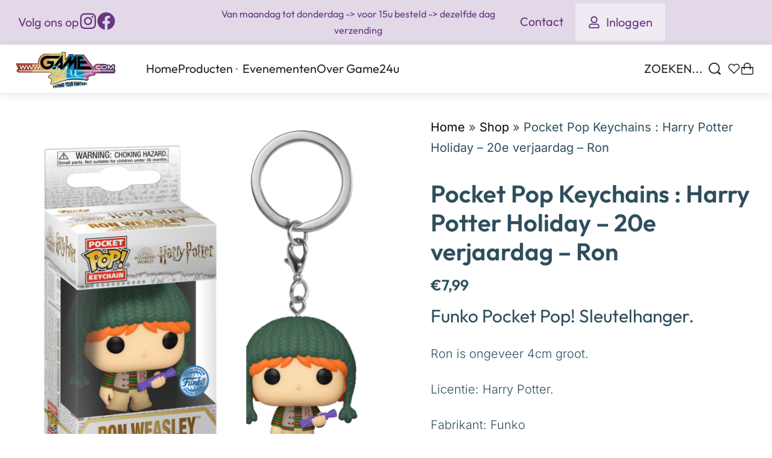

--- FILE ---
content_type: text/html; charset=UTF-8
request_url: https://game24u.com/product/pocket-pop-keychains-harry-potter-holiday-20e-verjaardag-ron/
body_size: 52448
content:
<!DOCTYPE html><html lang="nl-NL" data-df  data-container="1785" data-xl="2" data-admin-bar="0" class="elementor-kit-18693"><head><script data-no-optimize="1">var litespeed_docref=sessionStorage.getItem("litespeed_docref");litespeed_docref&&(Object.defineProperty(document,"referrer",{get:function(){return litespeed_docref}}),sessionStorage.removeItem("litespeed_docref"));</script> <meta charset="UTF-8"><meta name="viewport" content="width=device-width, initial-scale=1"><link rel="profile" href="//gmpg.org/xfn/11"><link rel="pingback" href="https://game24u.com/xmlrpc.php"><meta name='robots' content='index, follow, max-image-preview:large, max-snippet:-1, max-video-preview:-1' /> <script data-cfasync="false" data-pagespeed-no-defer>window.dataLayerPYS = window.dataLayerPYS || [];</script> <title>Pocket Pop Keychains : Harry Potter Holiday - 20e verjaardag - Ron - Game24u</title><meta name="description" content="Pocket Pop Keychains : Harry Potter Holiday - 20e verjaardag - Ron" /><link rel="canonical" href="https://game24u.com/product/pocket-pop-keychains-harry-potter-holiday-20e-verjaardag-ron/" /><meta property="og:locale" content="nl_NL" /><meta property="og:type" content="article" /><meta property="og:title" content="Pocket Pop Keychains : Harry Potter Holiday - 20e verjaardag - Ron - Game24u" /><meta property="og:description" content="Pocket Pop Keychains : Harry Potter Holiday - 20e verjaardag - Ron" /><meta property="og:url" content="https://game24u.com/product/pocket-pop-keychains-harry-potter-holiday-20e-verjaardag-ron/" /><meta property="og:site_name" content="Game24u" /><meta property="article:publisher" content="https://www.facebook.com/Game24u-101259511845526" /><meta property="article:modified_time" content="2023-10-29T13:20:53+00:00" /><meta property="og:image" content="https://game24u.com/wp-content/uploads/2022/11/FIGFUN68667_1.webp" /><meta property="og:image:width" content="1152" /><meta property="og:image:height" content="1173" /><meta property="og:image:type" content="image/webp" /><meta name="twitter:card" content="summary_large_image" /> <script type="application/ld+json" class="yoast-schema-graph">{"@context":"https://schema.org","@graph":[{"@type":"WebPage","@id":"https://game24u.com/product/pocket-pop-keychains-harry-potter-holiday-20e-verjaardag-ron/","url":"https://game24u.com/product/pocket-pop-keychains-harry-potter-holiday-20e-verjaardag-ron/","name":"Pocket Pop Keychains : Harry Potter Holiday - 20e verjaardag - Ron - Game24u","isPartOf":{"@id":"https://game24u.com/#website"},"primaryImageOfPage":{"@id":"https://game24u.com/product/pocket-pop-keychains-harry-potter-holiday-20e-verjaardag-ron/#primaryimage"},"image":{"@id":"https://game24u.com/product/pocket-pop-keychains-harry-potter-holiday-20e-verjaardag-ron/#primaryimage"},"thumbnailUrl":"https://game24u.com/wp-content/uploads/2022/11/FIGFUN68667_1.webp","datePublished":"2022-11-11T01:37:36+00:00","dateModified":"2023-10-29T13:20:53+00:00","description":"Pocket Pop Keychains : Harry Potter Holiday - 20e verjaardag - Ron","breadcrumb":{"@id":"https://game24u.com/product/pocket-pop-keychains-harry-potter-holiday-20e-verjaardag-ron/#breadcrumb"},"inLanguage":"nl-NL","potentialAction":[{"@type":"ReadAction","target":["https://game24u.com/product/pocket-pop-keychains-harry-potter-holiday-20e-verjaardag-ron/"]}]},{"@type":"ImageObject","inLanguage":"nl-NL","@id":"https://game24u.com/product/pocket-pop-keychains-harry-potter-holiday-20e-verjaardag-ron/#primaryimage","url":"https://game24u.com/wp-content/uploads/2022/11/FIGFUN68667_1.webp","contentUrl":"https://game24u.com/wp-content/uploads/2022/11/FIGFUN68667_1.webp","width":1152,"height":1173,"caption":"Pocket Pop Keychains : Harry Potter Holiday - 20e verjaardag - Ron"},{"@type":"BreadcrumbList","@id":"https://game24u.com/product/pocket-pop-keychains-harry-potter-holiday-20e-verjaardag-ron/#breadcrumb","itemListElement":[{"@type":"ListItem","position":1,"name":"Home","item":"https://game24u.com/"},{"@type":"ListItem","position":2,"name":"Shop","item":"https://game24u.com/shop/"},{"@type":"ListItem","position":3,"name":"Pocket Pop Keychains : Harry Potter Holiday &#8211; 20e verjaardag &#8211; Ron"}]},{"@type":"WebSite","@id":"https://game24u.com/#website","url":"https://game24u.com/","name":"Game24u","description":"Expand your fantasy","publisher":{"@id":"https://game24u.com/#organization"},"potentialAction":[{"@type":"SearchAction","target":{"@type":"EntryPoint","urlTemplate":"https://game24u.com/?s={search_term_string}"},"query-input":{"@type":"PropertyValueSpecification","valueRequired":true,"valueName":"search_term_string"}}],"inLanguage":"nl-NL"},{"@type":"Organization","@id":"https://game24u.com/#organization","name":"Game24u","url":"https://game24u.com/","logo":{"@type":"ImageObject","inLanguage":"nl-NL","@id":"https://game24u.com/#/schema/logo/image/","url":"https://game24u.com/wp-content/uploads/2021/03/game24u_600_transparant.png","contentUrl":"https://game24u.com/wp-content/uploads/2021/03/game24u_600_transparant.png","width":553,"height":198,"caption":"Game24u"},"image":{"@id":"https://game24u.com/#/schema/logo/image/"},"sameAs":["https://www.facebook.com/Game24u-101259511845526","https://www.instagram.com/game24u/"]}]}</script>  <script type='application/javascript' id='pys-version-script'>console.log('PixelYourSite PRO version 12.3.2');</script> <link rel='dns-prefetch' href='//static.addtoany.com' /><style id='wp-img-auto-sizes-contain-inline-css' type='text/css'>img:is([sizes=auto i],[sizes^="auto," i]){contain-intrinsic-size:3000px 1500px}
/*# sourceURL=wp-img-auto-sizes-contain-inline-css */</style><style id="litespeed-ccss">.jet-listing-grid__items{display:flex;flex-wrap:wrap;margin:0-10px;width:calc(100% + 20px)}.jet-listing-grid__items.grid-col-desk-2{--columns:2}@media (max-width:1024px){.jet-listing-grid__items.grid-col-tablet-2{--columns:2}}@media (max-width:767px){.jet-listing-grid__items.grid-col-mobile-1{--columns:1}}.jet-listing-grid__item{padding:10px;box-sizing:border-box}.jet-listing-grid__items>.jet-listing-grid__item{max-width:calc(100%/var(--columns));flex:0 0 calc(100%/var(--columns))}.jet-engine-listing-overlay-wrap{position:relative}.jet-engine-listing-overlay-link{position:absolute;left:0;right:0;top:0;bottom:0;z-index:-1;font-size:0!important}.jet-listing-grid__item.jet-equal-columns>*{height:100%}.jet-listing-grid__item.jet-equal-columns .jet-engine-listing-overlay-wrap{height:100%}.jet-listing-grid__item.jet-equal-columns .jet-engine-listing-overlay-wrap>.elementor{height:100%}.jet-listing-grid__item.jet-equal-columns .jet-engine-listing-overlay-wrap>.elementor>:is(.elementor-section,.e-container,.e-con){height:100%}.Bpost-pickup{display:none}.Bpost-pickup__overlay{position:fixed;height:100%;width:100%;z-index:9999;background:rgb(255 255 255/.9);top:0;left:0}.Bpost-pickup__mapWrapper{z-index:99991;position:absolute;top:18%;left:7%;width:86%;min-height:50%;min-height:50vh;display:flex}.Bpost-pickup__map-loader{width:62%;height:100%;display:none;z-index:99999;opacity:.9;margin:auto}.Bpost-pickup__map{position:absolute;right:0;top:0;display:inline-block;width:62%;height:100%;vertical-align:top}.Bpost-pickup__title{font-size:2em;margin-bottom:1em}.Bpost-pickup__options{display:inline-block;width:38%;min-height:100%;vertical-align:top;background:#f7f7f7;padding:20px 40px}.Bpost-pickup__error{padding:40px 61px;position:fixed;background-color:#fff;color:#000;top:50%;left:50%;transform:translateX(-50%) translateY(-50%);z-index:9999;box-shadow:0 3px 6.51px .49px rgb(0 0 0/.1);font-size:25px;line-height:1.5em;display:none}.Bpost-pickup__close{position:fixed;top:8%;left:88%;z-index:9999}.Bpost-pickup__close::after{display:inline-block;content:"X";font-size:40px;font-weight:300;color:#9c9c9c}.Bpost-pickup__validate{width:90%;margin-top:20px;text-align:center}.Bpost-loader{position:relative;width:80px;height:80px;z-index:99999;top:50%;top:calc(50% - 40px);left:50%;left:calc(50% - 40px)}.Bpost-loader div{display:inline-block;position:absolute;left:8px;width:16px;background:#fdbc3b;animation:Bpost-loader 1.2s cubic-bezier(0,.5,.5,1) infinite}.Bpost-loader div:nth-child(1){left:8px;animation-delay:-0.24s}.Bpost-loader div:nth-child(2){left:32px;animation-delay:-0.12s}.Bpost-loader div:nth-child(3){left:56px;animation-delay:0}@keyframes Bpost-loader{0%{top:8px;height:64px}50%,100%{top:24px;height:32px}}@media (max-width:768px){.Bpost-pickup__mapWrapper{display:inline-block;top:10%;left:5%;width:90%;min-height:0}.Bpost-pickup__options{position:absolute;top:100%;top:45vh;width:100%;min-height:50%}.Bpost-pickup__map{width:100%;height:45%;height:45vh}.Bpost-pickup__close{top:2%;top:2vh}.Bpost-pickup__error{padding:40px 20px;width:90%;left:5%;top:50%;font-size:16px;transform:translateY(-50%)}}.Bpost-pickup{display:none}.Bpost-pickup__overlay{position:fixed;height:100%;width:100%;z-index:9999;background:rgb(255 255 255/.9);top:0;left:0}.Bpost-pickup__mapWrapper{z-index:99991;position:absolute;top:18%;left:7%;width:86%;min-height:50%;min-height:50vh;display:flex}.Bpost-pickup__map-loader{width:62%;height:100%;display:none;z-index:99999;opacity:.9;margin:auto}.Bpost-pickup__map{position:absolute;right:0;top:0;display:inline-block;width:62%;height:100%;vertical-align:top}.Bpost-pickup__title{font-size:2em;margin-bottom:1em}.Bpost-pickup__options{display:inline-block;width:38%;min-height:100%;vertical-align:top;background:#f7f7f7;padding:20px 40px}.Bpost-pickup__error{padding:40px 61px;position:fixed;background-color:#fff;color:#000;top:50%;left:50%;transform:translateX(-50%) translateY(-50%);z-index:9999;box-shadow:0 3px 6.51px .49px rgb(0 0 0/.1);font-size:25px;line-height:1.5em;display:none}.Bpost-pickup__close{position:fixed;top:8%;left:88%;z-index:9999}.Bpost-pickup__close::after{display:inline-block;content:"X";font-size:40px;font-weight:300;color:#9c9c9c}.Bpost-pickup__validate{width:90%;margin-top:20px;text-align:center}.Bpost-loader{position:relative;width:80px;height:80px;z-index:99999;top:50%;top:calc(50% - 40px);left:50%;left:calc(50% - 40px)}.Bpost-loader div{display:inline-block;position:absolute;left:8px;width:16px;background:#fdbc3b;animation:Bpost-loader 1.2s cubic-bezier(0,.5,.5,1) infinite}.Bpost-loader div:nth-child(1){left:8px;animation-delay:-0.24s}.Bpost-loader div:nth-child(2){left:32px;animation-delay:-0.12s}.Bpost-loader div:nth-child(3){left:56px;animation-delay:0}@keyframes Bpost-loader{0%{top:8px;height:64px}50%,100%{top:24px;height:32px}}@media (max-width:768px){.Bpost-pickup__mapWrapper{display:inline-block;top:10%;left:5%;width:90%;min-height:0}.Bpost-pickup__options{position:absolute;top:100%;top:45vh;width:100%;min-height:50%}.Bpost-pickup__map{width:100%;height:45%;height:45vh}.Bpost-pickup__close{top:2%;top:2vh}.Bpost-pickup__error{padding:40px 20px;width:90%;left:5%;top:50%;font-size:16px;transform:translateY(-50%)}}button.Bpost-pickup__validate{background-color:#febe10;border-color:#febe10;color:#000}.Bpost-loader div{background-color:#febe10}.a2a_kit a:empty{display:none}.addtoany_list a{border:0;box-shadow:none;display:inline-block;font-size:16px;padding:0 4px;vertical-align:middle}:root{--direction-multiplier:1}.screen-reader-text{height:1px;margin:-1px;overflow:hidden;padding:0;position:absolute;top:-10000em;width:1px;clip:rect(0,0,0,0);border:0}.elementor *,.elementor :after,.elementor :before{box-sizing:border-box}.elementor a{box-shadow:none;text-decoration:none}.elementor img{border:none;border-radius:0;box-shadow:none;height:auto;max-width:100%}.elementor .elementor-widget:not(.elementor-widget-text-editor):not(.elementor-widget-theme-post-content) figure{margin:0}.elementor-element{--flex-direction:initial;--flex-wrap:initial;--justify-content:initial;--align-items:initial;--align-content:initial;--gap:initial;--flex-basis:initial;--flex-grow:initial;--flex-shrink:initial;--order:initial;--align-self:initial;align-self:var(--align-self);flex-basis:var(--flex-basis);flex-grow:var(--flex-grow);flex-shrink:var(--flex-shrink);order:var(--order)}.elementor-element:where(.e-con-full,.elementor-widget){align-content:var(--align-content);align-items:var(--align-items);flex-direction:var(--flex-direction);flex-wrap:var(--flex-wrap);gap:var(--row-gap) var(--column-gap);justify-content:var(--justify-content)}.elementor-align-left{text-align:left}@media (max-width:767px){.elementor-mobile-align-center{text-align:center}}:root{--page-title-display:block}h1.entry-title{display:var(--page-title-display)}.elementor-widget{position:relative}.elementor-widget:not(:last-child){margin-bottom:var(--kit-widget-spacing,20px)}.elementor-widget:not(:last-child).elementor-widget__width-auto{margin-bottom:0}@media (prefers-reduced-motion:no-preference){html{scroll-behavior:smooth}}.e-con{--border-radius:0;--border-top-width:0px;--border-right-width:0px;--border-bottom-width:0px;--border-left-width:0px;--border-style:initial;--border-color:initial;--container-widget-width:100%;--container-widget-height:initial;--container-widget-flex-grow:0;--container-widget-align-self:initial;--content-width:min(100%,var(--container-max-width,1140px));--width:100%;--min-height:initial;--height:auto;--text-align:initial;--margin-top:0px;--margin-right:0px;--margin-bottom:0px;--margin-left:0px;--padding-top:var(--container-default-padding-top,10px);--padding-right:var(--container-default-padding-right,10px);--padding-bottom:var(--container-default-padding-bottom,10px);--padding-left:var(--container-default-padding-left,10px);--position:relative;--z-index:revert;--overflow:visible;--gap:var(--widgets-spacing,20px);--row-gap:var(--widgets-spacing-row,20px);--column-gap:var(--widgets-spacing-column,20px);--overlay-mix-blend-mode:initial;--overlay-opacity:1;--e-con-grid-template-columns:repeat(3,1fr);--e-con-grid-template-rows:repeat(2,1fr);border-radius:var(--border-radius);height:var(--height);min-height:var(--min-height);min-width:0;overflow:var(--overflow);position:var(--position);width:var(--width);z-index:var(--z-index);--flex-wrap-mobile:wrap;margin-block-end:var(--margin-block-end);margin-block-start:var(--margin-block-start);margin-inline-end:var(--margin-inline-end);margin-inline-start:var(--margin-inline-start);padding-inline-end:var(--padding-inline-end);padding-inline-start:var(--padding-inline-start)}.e-con{--margin-block-start:var(--margin-top);--margin-block-end:var(--margin-bottom);--margin-inline-start:var(--margin-left);--margin-inline-end:var(--margin-right);--padding-inline-start:var(--padding-left);--padding-inline-end:var(--padding-right);--padding-block-start:var(--padding-top);--padding-block-end:var(--padding-bottom);--border-block-start-width:var(--border-top-width);--border-block-end-width:var(--border-bottom-width);--border-inline-start-width:var(--border-left-width);--border-inline-end-width:var(--border-right-width)}.e-con.e-flex{--flex-direction:column;--flex-basis:auto;--flex-grow:0;--flex-shrink:1;flex:var(--flex-grow) var(--flex-shrink) var(--flex-basis)}.e-con-full,.e-con>.e-con-inner{padding-block-end:var(--padding-block-end);padding-block-start:var(--padding-block-start);text-align:var(--text-align)}.e-con-full.e-flex,.e-con.e-flex>.e-con-inner{flex-direction:var(--flex-direction)}.e-con,.e-con>.e-con-inner{display:var(--display)}.e-con-boxed.e-flex{align-content:normal;align-items:normal;flex-direction:column;flex-wrap:nowrap;justify-content:normal}.e-con-boxed{gap:initial;text-align:initial}.e-con.e-flex>.e-con-inner{align-content:var(--align-content);align-items:var(--align-items);align-self:auto;flex-basis:auto;flex-grow:1;flex-shrink:1;flex-wrap:var(--flex-wrap);justify-content:var(--justify-content)}.e-con>.e-con-inner{gap:var(--row-gap) var(--column-gap);height:100%;margin:0 auto;max-width:var(--content-width);padding-inline-end:0;padding-inline-start:0;width:100%}:is(.elementor-section-wrap,[data-elementor-id])>.e-con{--margin-left:auto;--margin-right:auto;max-width:min(100%,var(--width))}.e-con .elementor-widget.elementor-widget{margin-block-end:0}.e-con:before{border-block-end-width:var(--border-block-end-width);border-block-start-width:var(--border-block-start-width);border-color:var(--border-color);border-inline-end-width:var(--border-inline-end-width);border-inline-start-width:var(--border-inline-start-width);border-radius:var(--border-radius);border-style:var(--border-style);content:var(--background-overlay);display:block;height:max(100% + var(--border-top-width) + var(--border-bottom-width),100%);left:calc(0px - var(--border-left-width));mix-blend-mode:var(--overlay-mix-blend-mode);opacity:var(--overlay-opacity);position:absolute;top:calc(0px - var(--border-top-width));width:max(100% + var(--border-left-width) + var(--border-right-width),100%)}.e-con .elementor-widget{min-width:0}.e-con>.e-con-inner>.elementor-widget>.elementor-widget-container,.e-con>.elementor-widget>.elementor-widget-container{height:100%}.e-con.e-con>.e-con-inner>.elementor-widget,.elementor.elementor .e-con>.elementor-widget{max-width:100%}.e-con .elementor-widget:not(:last-child){--kit-widget-spacing:0px}@media (max-width:767px){.e-con.e-flex{--width:100%;--flex-wrap:var(--flex-wrap-mobile)}}.elementor-heading-title{line-height:1;margin:0;padding:0}.elementor-button{background-color:#69727d;border-radius:3px;color:#fff;display:inline-block;font-size:15px;line-height:1;padding:12px 24px;fill:#fff;text-align:center}.elementor-button:visited{color:#fff}.elementor-button-content-wrapper{display:flex;flex-direction:row;gap:5px;justify-content:center}.elementor-button-text{display:inline-block}.elementor-button span{text-decoration:inherit}.elementor-icon{color:#69727d;display:inline-block;font-size:50px;line-height:1;text-align:center}.elementor-icon svg{display:block;height:1em;position:relative;width:1em}.elementor-icon svg:before{left:50%;position:absolute;transform:translateX(-50%)}@media (max-width:767px){.elementor .elementor-hidden-mobile{display:none}}@media (min-width:768px) and (max-width:1024px){.elementor .elementor-hidden-tablet{display:none}}@media (min-width:1025px) and (max-width:99999px){.elementor .elementor-hidden-desktop{display:none}}:root{--zero-px:0px;--primary-ff:"Helvetica Neue",Helvetica,Arial,sans-serif;--secondary-ff:var(--primary-ff);--body-font-family:var(--primary-ff);--body-font-size:15px;--font-weight-bold:600;--h-text-transform:uppercase;--system-font:-apple-system,BlinkMacSystemFont,"Segoe UI",Roboto,"Helvetica Neue",Arial,"Noto Sans",sans-serif,"Apple Color Emoji","Segoe UI Emoji","Segoe UI Symbol","Noto Color Emoji";--h1-font-size:2rem;--h2-font-size:1.5rem;--h3-font-size:1.25rem;--h4-font-size:1rem;--body-bg-color:HSL(var(--neutral-0));--body-color:HSL(var(--neutral-7));--link-color:HSL(var(--neutral-10));--accent-color:HSL(var(--neutral-8));--accent-text-color:HSL(var(--neutral-0));--header-default--height:150px;--container-max-width:1440px;--half-gutter-size:15px;--main-gutter-size:var(--half-gutter-size);--content-padding-top:3.125rem;--content-padding-bottom:5.625rem;--admin-bar:46px;--site-width:100vw;--sidebar-size:27%;--sidebar-margin:2%;--neutral-hue:210;--neutral-0:var(--neutral-hue),var(--nst, 0%),100%;--neutral-1:var(--neutral-hue),var(--nst, 17%),98%;--neutral-2:var(--neutral-hue),var(--nst, 16%),93%;--neutral-3:var(--neutral-hue),var(--nst, 14%),89%;--neutral-4:var(--neutral-hue),var(--nst, 14%),83%;--neutral-5:var(--neutral-hue),var(--nst, 11%),71%;--neutral-6:var(--neutral-hue),var(--nst, 7%),46%;--neutral-7:var(--neutral-hue),var(--nst, 9%),31%;--neutral-8:var(--neutral-hue),var(--nst, 10%),23%;--neutral-9:var(--neutral-hue),var(--nst, 11%),15%;--neutral-10:var(--neutral-hue),var(--nst, 0%),0%}@media (min-width:1025px){:root{--site-width:calc(100vw - var(--scrollbar-width, 0px))}}@media (min-width:1025px) and (max-width:1440px) and (min-height:480px) and (max-height:768px){:root{--full-vp-height:780px}}:root[data-admin-bar="0"]{--admin-bar:var(--zero-px)}@media (min-width:768px){:root{--body-font-size:16px;--h1-font-size:3rem;--h2-font-size:2rem;--h3-font-size:1.5rem;--h4-font-size:1.25rem;--admin-bar:32px}}@media (max-width:1024px){:root{--sidebar-size:38%;--sidebar-margin:0%}}*,::after,::before{box-sizing:border-box}html{-webkit-text-size-adjust:100%;font-size:var(--body-font-size,16px)}body{margin:0;font-family:var(--body-font-family);font-size:var(--body-font-size);font-weight:var(--body-font-weight,400);line-height:var(--body-line-height,1.7);color:var(--body-color);text-align:start;background-color:var(--body-bg-color);background-image:var(--body-bg-image,none);background-repeat:var(--body-bg-repeat,repeat);background-attachment:var(--body-bg-attachment,scroll);background-position:var(--body-bg-posx,50%) var(--body-bg-posy,50%);background-size:var(--body-bg-size,auto);overflow-y:scroll}h1,h2{margin-top:0;margin-bottom:1.375rem;text-rendering:optimizeSpeed;word-break:break-word;font-family:inherit;font-weight:var(--font-weight-bold);line-height:1.2;color:inherit}h1{font-size:var(--h1-font-size)}h2{font-size:var(--h2-font-size)}p{margin-top:0;margin-bottom:var(--paragraph-spacing,1.25rem)}a{color:var(--link-color);text-decoration:none}figure{margin:0 0 1rem}img,svg{vertical-align:middle}form{margin-bottom:0}label{display:inline-block;margin-bottom:.5rem}button{border-radius:0}button,input{margin:0;font-family:inherit;line-height:inherit;font-size:1em;vertical-align:baseline}button,input{overflow:visible}[type=submit],button{-webkit-appearance:button}input[type=email],input[type=password],input[type=search],input[type=text]{outline:0;display:block;width:100%;height:var(--inp-h,calc(2.5625rem + 2px));padding:var(--inp-p,.625rem .8125rem);font-size:var(--inp-fz,.875rem);font-weight:var(--inp-fw,400);line-height:var(--inp-lh,1.5);color:var(--inp-c,HSL(var(--neutral-7)));background-color:var(--inp-bgc,HSL(var(--neutral-0)));background-clip:padding-box;border:var(--inp-bw,1px) var(--inp-bs,solid) var(--inp-bc,HSL(var(--neutral-4)));border-radius:var(--inp-br,2px)}input[type=checkbox]{margin-right:.375rem}[type=search]{-webkit-appearance:none}[type=search]::-webkit-search-decoration{-webkit-appearance:none}ul ul{margin-bottom:0}ul{margin:1.25rem 0;padding:0 0 0 1.875rem}ul li ul{list-style-type:circle}nav ul{list-style:none;list-style-image:none}.btn,button,button[type=submit],input[type=submit]{display:var(--btn-dsp,inline-flex);border-radius:var(--btn-br,initial);display:inline-flex;align-items:center;justify-content:center;font-weight:var(--font-weight-bold);color:var(--body-color);text-align:center;vertical-align:middle;background-color:#fff0;border:1px solid #fff0;padding:0;font-size:1rem;line-height:1.5}.rey-siteWrapper{position:relative;min-height:calc(100vh - var(--admin-bar));overflow:var(--site-wrapper-overflow,hidden)}@media (min-width:1025px){.rey-siteWrapper{padding-top:var(--page-padding-top,var(--zero-px));padding-right:var(--page-padding-right,var(--zero-px));padding-bottom:var(--page-padding-bottom,var(--zero-px));padding-left:var(--page-padding-left,var(--zero-px))}}.rey-siteContainer{padding-top:1.875rem;padding-bottom:3.125rem;padding-right:var(--main-gutter-size);padding-left:var(--main-gutter-size);width:100%;margin-right:auto;margin-left:auto;max-width:var(--container-max-width)}@media (min-width:1025px){[data-xl="2"] .rey-siteContainer{padding-top:var(--content-padding-top);padding-bottom:var(--content-padding-bottom);padding-right:calc(var(--content-padding-right,0px) + var(--main-gutter-size));padding-left:calc(var(--content-padding-left,0px) + var(--main-gutter-size))}}.rey-siteRow{display:flex;flex-wrap:wrap}.rey-siteMain{position:relative;width:100%;flex:0 1 100%;max-width:100%}.screen-reader-text{clip:rect(1px,1px,1px,1px);position:absolute!important;height:1px;width:1px;overflow:hidden}[data-lazy-hidden]{display:none}[data-transparent]{opacity:0}[data-abs]{--i-pos:absolute;position:absolute;top:0;left:0;z-index:0}.btn:is(.btn-primary,.btn-secondary,.btn-primary-outline,.btn-secondary-outline,.btn-simple,.btn-line,.btn-line-active,.btn-dash,.btn-dash-line,.btn-underline-1,.btn-underline-2),.woocommerce .button{position:var(--btn-pos,relative);display:var(--btn-dsp,inline-flex);font-size:var(--btn-font-size,15px);font-weight:var(--btn-fw,600);color:var(--btn-color,var(--link-color));background-color:var(--btn-bg-color,transparent);text-transform:var(--btn-ttr,initial);letter-spacing:var(--btn-lts,initial);border:var(--btn-bd-w,0) var(--btn-bs-s,solid) var(--btn-bd-c,transparent);padding:var(--btn-padding,0);line-height:var(--btn-lh,1);border-radius:var(--btn-br,0);text-decoration:var(--btn-td,none);text-align:center;align-items:center;justify-content:center}.btn.btn-line{--btn-ttr:uppercase;--btn-color:currentColor;position:relative;--btn-padding:0 0 5px}.btn.btn-line:after{content:"";position:absolute;display:block;opacity:var(--btn-line-o,1);width:var(--btn-line-w,100%);height:var(--btn-line-size,2px);bottom:var(--btn-line-b,0);top:var(--btn-line-t,initial);background-color:var(--btn-line-bgc,currentColor);transform:var(--btn-line-tr,scaleX(0));transform-origin:center var(--btn-line-to-x,right);right:var(--btn-line-r,initial);inset-inline-start:var(--btn-line-l,initial)}.btn.btn-line-active{--btn-line-tr:scaleX(1)}.btn.btn-line-active{--btn-ttr:uppercase;--btn-color:currentColor;position:relative;--btn-padding:0 0 5px}.btn.btn-line-active:after{content:"";position:absolute;display:block;opacity:var(--btn-line-o,1);width:var(--btn-line-w,100%);height:var(--btn-line-size,2px);bottom:var(--btn-line-b,0);top:var(--btn-line-t,initial);background-color:var(--btn-line-bgc,currentColor);transform:var(--btn-line-tr,scaleX(0));transform-origin:center var(--btn-line-to-x,right);right:var(--btn-line-r,initial);inset-inline-start:var(--btn-line-l,initial)}.btn:is(.btn-primary,.btn-secondary,.btn-primary-outline,.btn-secondary-outline,.btn-simple,.btn-line,.btn-line-active){--btn-font-size:0.8125rem}.btn-line+.btn-line{margin-left:.9375rem}.rey-siteHeader{position:var(--hdr-p,relative);top:var(--hdr-t,initial);color:var(--header-text-color,HSL(var(--neutral-9)));background-color:var(--header-bgcolor,transparent);box-shadow:var(--hdr-bs,initial)}.rey-headerIcon{margin-inline-start:var(--hi-m,initial)}@media (max-width:767px){.rey-headerIcon svg{overflow:visible}}.rey-headerIcon-btn{font-size:var(--hib-fz,.875rem);display:var(--hib-d,flex);text-transform:var(--hib-ttr,uppercase);color:var(--hib-c,inherit);position:var(--hib-p,relative);flex-wrap:var(--hib-fw,initial);z-index:var(--hib-z,initial)}.rey-headerIcon-icon{position:relative;font-size:var(--icon-size,1.25rem);display:var(--hicon-d,block)}.rey-headerIcon-icon .rey-icon{font-size:inherit;display:var(--hibi-d,block)}.rey-headerIcon-btnText{display:var(--hibt-d,none);flex:var(--hibt-f,initial);align-items:center;justify-content:center;order:var(--hibt-o,initial);gap:.2em;font-size:.8rem;line-height:1;margin-left:var(--hibt-ml,initial);margin-right:var(--hibt-mr,var(--text-distance,.5em));margin-top:var(--hibt-mt,initial)}@media (min-width:1025px){.rey-headerIcon-btnText{--hibt-d:flex}}.rey-headerIcon-counter{--loader-d:none;font-family:var(--system-font,sans-serif);font-size:var(--hibtc-fz,8px);line-height:1;position:relative;top:var(--hibtc-t,initial);display:inline-flex;align-items:center;justify-content:center;align-self:var(--hibtc-as,initial)}.rey-icon{font-size:var(--i-fz,1rem);height:1em;width:1em;display:var(--i-ds,inline-block);fill:currentColor;position:var(--i-pos,relative);vertical-align:middle;top:var(--i-top,initial);transform:var(--i-tr,initial)}.rey-icon+span{display:inline-block;vertical-align:middle;margin-inline-start:var(--i-gap,.5em)}.btn .rey-icon,button .rey-icon{--i-fz:1em}.rey-siteLogo a{display:block}.rey-siteLogo .custom-logo{display:var(--logo-ds,inline-block);height:auto;width:var(--logo--width,auto);max-width:var(--logo--max-width,150px);min-width:var(--logo--min-width,40px);max-height:var(--logo--max-height,initial)}.rey-siteLogo .custom-logo:not(:only-of-type){display:none}@media (min-width:1025px){.rey-siteLogo .custom-logo:not(:only-of-type){display:inline-block}.rey-siteLogo .rey-mobileLogo{display:none}}.rey-mainNavigation-mobileBtn{display:var(--nav-breakpoint-mobile,none);background-color:var(--nav-mobile-btn--bg-color,transparent);margin-left:var(--hbg-ml,initial);margin-right:var(--hbg-mr,initial)}.rey-mainNavigation-mobileBtn .rey-icon-close{--stroke-width:16px;opacity:0;position:absolute;top:calc(50% - .5em);left:calc(50% - .5em);transform:rotate(45deg);font-size:.8em}.rey-mainNavigation{--logo-mb:0.9375rem;position:relative;flex-grow:var(--nav-fg,initial);padding-left:var(--nav-pl,initial);padding-right:var(--nav-pr,initial)}.rey-mainMenu{list-style:none;margin:0;padding:0}.rey-mainMenu a{text-decoration:none}.rey-mainMenu>.menu-item>a{position:relative;color:inherit;display:inline-block;padding:0;font-size:.875rem;font-weight:500}.rey-mainMenu .menu-item-has-children{--padding-factor:1.5;--distance-factor:0.55;--indicator-distance:Max( var(--indicator-padding, 12px), 16px );position:relative}.rey-mainNavigation.rey-mainNavigation--desktop{display:var(--nav-breakpoint-desktop,flex)}.rey-mainMenu--desktop{display:inline-flex;gap:calc(var(--header-nav-x-spacing,1rem)*2)}.rey-mainMenu--desktop .menu-item-has-children>a>span{position:relative;display:inline-block}.rey-mainNavigation--mobile,.rey-mega-gs{display:none}.rey-siteHeader:is(.header-pos--absolute,.header-pos--fixed){left:0;z-index:990;width:100%}.rey-siteHeader:is(.header-pos--absolute,.header-pos--fixed)+.rey-siteHeader-helper{height:var(--header-default--height)}.rey-siteHeader.header-pos--fixed{--hdr-p:fixed;--hdr-t:var(--admin-bar)}:root{--woocommerce-summary-size:36%;--woocommerce-products-gutter:15px;--woocommerce-products-gutter-topFactor:1.3;--woocommerce-discount-color:var(--colors-red);--woocommerce-swatches-width:15px;--woocommerce-swatches-height:15px;--woocommerce-swatches-padding:1px;--woocommerce-grid-columns:4;--woocommerce-gallery-thumbs-size:90px;--woocommerce-fullscreen-top-padding:calc(90px + var(--content-padding-top));--header-cart-width:var(--side-panels-mobile-width, 100vw);--woocommerce-form-comp-heights:40px;--woocommerce-product-thumbs-radius:0px;--woocommerce-product-img-radius:0px}@media (min-width:768px) and (max-width:1024px){:root{--woocommerce-grid-columns:3}}@media (max-width:767px){:root{--woocommerce-grid-columns:2}}@media (min-width:768px){:root{--woocommerce-products-gutter:30px;--header-cart-width:470px}}@media (min-width:1025px){:root{--woocommerce-form-comp-heights:45px;--woocommerce-products-gutter-topFactor:1.6}}.woocommerce img{height:auto;max-width:100%}@media (min-width:768px){.woocommerce .rey-siteContainer{--sidebar-size:var(--woocommerce-sidebar-size, 16%);--sidebar-margin:var(--woocommerce-sidebar-margin, 2%)}}.woocommerce .button{--btn-font-size:13px;--btn-color:var(--accent-text-color);--btn-bg-color:var(--accent-color);--btn-padding:0.75em 1.25em;--btn-bd-w:1px;--btn-lh:var(--btn-fw, 400);--btn-lh:1.2;--btn-br:2px;--btn-color:HSL(var(--neutral-8));--btn-bg-color:HSL(var(--neutral-2));--btn-ttr:uppercase;--btn-lts:0.5px;--btn-padding:0.75em 1.25rem}.pswp{display:none}.single-product .rey-siteContainer{--default-top-pdp:var(--main-gutter-size);padding-top:var(--woocommerce-pdp-top,var(--default-top-pdp))}@media (min-width:1025px){.single-product .rey-siteContainer{--default-top-pdp:calc(var(--main-gutter-size) * 2)}}div.product{position:relative}.rey-template>.elementor[data-elementor-type] :is(.elementor-top-section,.e-con){--main-gutter-size:0px}.elementor-heading-title{padding:0;margin:0;line-height:1}.elementor-heading-title a{color:inherit}.elementor-button{font-weight:var(--btn-fw,500)}.elementor-widget-button .elementor-button-content-wrapper{-webkit-box-align:center;-ms-flex-align:center;align-items:center}:is(.elementor-section-wrap,[data-elementor-id])>.e-con{--container-default-padding-inline-start:var(--main-gutter-size);--container-default-padding-inline-end:var(--main-gutter-size)}:is(.rey-pbTemplate--gs-hfc,.rey-pageCover,.rey-siteHeader--custom,.rey-siteFooter--custom,.rey-noSp,.--tpl-template-canvas-php) :is(.elementor-section-wrap,[data-elementor-id])>.e-con.e-con-boxed{-webkit-padding-start:0;padding-inline-start:0;-webkit-padding-end:0;padding-inline-end:0}:is(.rey-pbTemplate--gs-hfc,.rey-pageCover,.rey-siteHeader--custom,.rey-siteFooter--custom,.rey-noSp,.--tpl-template-canvas-php) :is(.elementor-section-wrap,[data-elementor-id])>.e-con.e-con-boxed>.e-con-inner{-webkit-padding-start:var(--padding-inline-start);padding-inline-start:var(--padding-inline-start);-webkit-padding-end:var(--padding-inline-end);padding-inline-end:var(--padding-inline-end)}.__hamburger{position:relative;color:inherit}.__hamburger:before{content:"";position:absolute;left:-.3rem;top:-.3rem;width:calc(100% + .6rem);height:calc(100% + .6rem)}.__hamburger .__bars{display:flex;flex-direction:column;margin-top:calc(-1*var(--hbg-bars-distance,4px))}.__hamburger span{display:var(--hbg-bars-d,block);overflow:hidden;width:var(--hbg-bars-width,20px);height:var(--hbg-bars-thick,2px);border-radius:var(--hbg-bars-roundness,4px);background-color:currentColor;transform-origin:var(--hbg-bars-tro,100% 50%);transform:var(--hbg-bars-tr,scaleX(1));margin-top:var(--hbg-bars-distance,4px)}.__hamburger span:nth-child(2){width:var(--hbg-bars-w2,var(--hbg-bars-width,20px));transform:var(--hbg-bars-tr2,var(--hbg-bars-tr,scaleX(1)))}.__hamburger span:nth-child(3){--hbg-bars-d:var(--hbg-bars-d3, block);width:var(--hbg-bars-w3,var(--hbg-bars-width,20px))}.__hamburger .rey-icon-close{--stroke-width:16px;opacity:0;position:absolute;top:calc(50% - .5em);left:calc(50% - .5em);transform:rotate(45deg);font-size:.8em}body.rey-template-type .rey-siteContainer{padding:0}.woocommerce .rey-template.product .product_title,.woocommerce .rey-template.product p.price,.woocommerce .rey-template.product .woocommerce-product-details__short-description{margin-bottom:0}.woocommerce-product-gallery{--thumbs-distance:10px;--loader-color:rgba(0,0,0,0.5);--loader-height:2px;--loader-width:50px;--loader-o:0.5;--img-bg:HSL(var(--neutral-1));--loader-hidden:0;--loader-visible:0.5;--thumbs-radius:Max(calc(var(--woocommerce-product-img-radius) / 3), 2px);position:relative;opacity:1!important;width:100%;margin-bottom:var(--pdp-gallery-mb,50px);display:var(--pdp-gallery-display,flex);-webkit-box-flex:0;-ms-flex:0 0 var(--pdp-gallery-size,100%);flex:0 0 var(--pdp-gallery-size,100%);max-width:var(--pdp-gallery-size,100%);-ms-flex-wrap:var(--pdp-gallery-w,wrap);flex-wrap:var(--pdp-gallery-w,wrap);-webkit-box-ordinal-group:var(--pdp-gallery-order,initial);-ms-flex-order:var(--pdp-gallery-order,initial);order:var(--pdp-gallery-order,initial);-ms-flex-item-align:start;align-self:flex-start}@media (min-width:1025px){.woocommerce-product-gallery{--pdp-gallery-img-mb:20px;--pdp-gallery-size:calc(100% - (var(--woocommerce-summary-size) + var(--woocommerce-summary-margin, 7%)));--thumbs-distance:20px;--thumbs-fit:contain}}.woocommerce-product-gallery img{display:block;width:100%;height:auto;-webkit-box-shadow:none;box-shadow:none}.woocommerce-product-gallery[data-columns="4"]{--thumbs-cols:var(--woocommerce-prod-gallery-thumbs-count, 4)}@media (max-width:1024px){.woocommerce-product-gallery[data-columns]{--thumbs-cols:4}}.elementor-widget-reycore-woo-pdp-gallery .woocommerce-product-gallery{--pdp-gallery-mb:0}.woocommerce-product-gallery__wrapper{display:-webkit-box;display:-ms-flexbox;display:flex;-ms-flex-wrap:nowrap;flex-wrap:nowrap;margin:var(--pdp-gallery-wrapper-m,0);padding:var(--pdp-gallery-wrapper-p,0);position:relative;opacity:var(--pdp-gallery-wrapper-o,1);-webkit-box-flex:1;-ms-flex:1 0 100%;flex:1 0 100%;height:var(--main-height,auto);background-color:rgb(0 0 0/.01);background-color:HSL(var(--neutral-1));border:var(--pdp-gallery-wrapper-border,none);border-radius:var(--pdp-gallery-wrapper-border-radius,0);overflow:hidden;overflow-x:auto;overflow-behavior:contain;overscroll-behavior-x:none;scroll-behavior:smooth;-ms-scroll-snap-type:x mandatory;scroll-snap-type:x mandatory;-ms-overflow-style:none;scrollbar-width:none}.woocommerce-product-gallery__wrapper::-webkit-scrollbar{display:none}@media (min-width:1025px){.woocommerce-product-gallery__wrapper{-ms-flex-wrap:wrap;flex-wrap:wrap;background-color:#fff0}}.woocommerce-product-gallery__image{margin-bottom:var(--pdp-gallery-img-mb,0);position:relative;width:calc(100% - var(--item-image-peek, 0px));-webkit-box-flex:0;-ms-flex:0 0 calc(100% - var(--item-image-peek, 0px));flex:0 0 calc(100% - var(--item-image-peek, 0px));scroll-snap-align:var(--item-image-snap-align,center);overflow:hidden;border-radius:var(--woocommerce-product-img-radius)}.woocommerce-product-gallery__image a{display:block;height:100%;position:relative;z-index:0}@media (min-width:1025px){.woocommerce-product-gallery__image a{background-color:var(--img-bg,transparent)}}.woocommerce-product-gallery__image .__img{opacity:1;background-color:HSL(var(--neutral-0))}.woocommerce-product-gallery__image .__img{z-index:1;position:relative}.woocommerce-product-gallery__image[data-image-loaded]{--loading-image-o:1}.__lightbox-btn{visibility:hidden;opacity:0;position:absolute;font-size:var(--lghtbtn-size,20px);top:var(--pdpbtn-spacing,20px);inset-inline-end:var(--pdpbtn-spacing,20px);width:2em;height:2em;color:#000;z-index:3;display:-webkit-box;display:-ms-flexbox;display:flex;-webkit-box-align:center;-ms-flex-align:center;align-items:center;-webkit-box-pack:center;-ms-flex-pack:center;justify-content:center;mix-blend-mode:difference;color:#fff}.__lightbox-btn .rey-icon{--stroke-width:0.6px;font-size:26px;display:block}@media (min-width:1025px){.woocommerce-product-gallery--vertical{--pdp-gallery-img-mb:0px}.woocommerce-product-gallery--vertical .woocommerce-product-gallery__wrapper{-ms-flex-wrap:nowrap;flex-wrap:nowrap;scroll-behavior:auto}}:root{--link-color-hover:HSL(var(--neutral-8));--accent-hover-color:HSL(var(--neutral-9));--accent-text-hover-color:var(--accent-text-color);--colors-green:#7ad03a;--colors-red:#cf2929;--colors-orange:#ffba00;--colors-blue:#2ea2cc;--easeoutcubic:cubic-bezier(0.215, 0.61, 0.355, 1);--easeoutexpo:cubic-bezier(0.19, 1, 0.22, 1);--b-shadow-1:0 5px 80px rgba(0, 0, 0, 0.07);--b-shadow-2:0 0.9px 2.7px -20px rgba(0, 0, 0, 0.162),0 3.1px 8.9px -20px rgba(0, 0, 0, 0.238),0 14px 40px -20px rgba(0, 0, 0, 0.4);--b-shadow-3:0 3.9px 5.3px rgba(0, 0, 0, 0.044),0 13px 17.9px rgba(0, 0, 0, 0.066),0 58px 80px rgba(0, 0, 0, 0.11);--b-shadow-4:0 1.9px 2.5px rgba(0, 0, 0, 0.02),0 4.5px 6.1px rgba(0, 0, 0, 0.028),0 8.5px 11.5px rgba(0, 0, 0, 0.035),0 15.2px 20.5px rgba(0, 0, 0, 0.042),0 28.4px 38.4px rgba(0, 0, 0, 0.05),0 68px 92px rgba(0, 0, 0, 0.07);--b-shadow-5:0 2.6px 3.6px rgba(0, 0, 0, 0.052),0 7.3px 10px rgba(0, 0, 0, 0.075),0 17.5px 24.1px rgba(0, 0, 0, 0.098),0 58px 80px rgba(0, 0, 0, 0.15)}i{font-style:italic}fieldset{min-width:0;padding:1rem 1.5rem;margin:1.5rem .2rem;border:1px solid HSL(var(--neutral-2));position:relative}::-webkit-file-upload-button{font:inherit;-webkit-appearance:button}.rey-siteContent::after{display:block;clear:both;content:""}.rey-lineLoader{--loader-color:var(--body-color, rey-neutral-color(9));position:var(--loader-ps,absolute);display:var(--loader-d,block);width:var(--loader-width,100px);height:var(--loader-height,3px);top:var(--loader-top,calc(50% - var(--loader-height,3px)/ 2));left:var(--loader-left,calc(50% - var(--loader-width,100px)/ 2));color:var(--loader-color,inherit);opacity:var(--loader-o,1)}.rey-lineLoader:after{content:"";width:100%;height:100%;display:block;background-color:var(--line-loader-color,currentColor);animation:dashanim-active-trscale var(--anim-d,1s) var(--easeoutcubic,ease-out) infinite}.clear{clear:both}:root{--pdp-carousels-side-spacing:1;--pdp-carousels-side-spacing-size:50px}:is(.rey-stickyContent,.rey-siteHeader,.rey-pbTemplate--gs-header) .elementor-icon{color:inherit}:is(.rey-stickyContent,.rey-siteHeader,.rey-pbTemplate--gs-header) .elementor-button{color:var(--header-text-color,var(--btn-color,initial))}:root{--header-fixed-shrank-shadow:rgba(0, 0, 0, 0.1) 0px 5px 16px 0px;--header-fixed-shrank-speed:.3s;--header-fixed-shrank-speed-out:.12s;--header-fixed-scroll-speed:.3s;--header-fixed-scroll-speed-out:.12s}.rey-wishlistCounter-number{opacity:var(--ap-ctr-op,1)}.rey-wishlistCounter-number:before{content:attr(data-count)}.rey-headerAccount-count .__close-icon{--i-fz:.8em;--i-trs:opacity 0.3s;visibility:visible;left:var(--ap-close-l,auto);opacity:var(--ap-close-op,0)}.rey-accountPanel-title{font-size:.875rem;color:HSL(var(--neutral-7));margin-bottom:2.5rem;text-transform:var(--h-text-transform);position:relative}@media (max-width:1024px){.rey-accountPanel div[data-account-tab]{display:none}}.rey-accountPanel-wrapper[data-layout=drop] .rey-accountPanel{-ms-flex-wrap:wrap;flex-wrap:wrap;margin-top:1rem;padding:1.875rem;padding-bottom:1.25rem}@media (min-width:1025px){.rey-accountPanel-wrapper[data-layout=drop] .rey-accountPanel{padding:2.5rem 3.125rem 1.875rem}}.rey-accountForms{position:relative;width:100%}@media (min-width:768px){.rey-accountPanel .rey-accountForms{width:340px}}.rey-accountPanel-form{display:none;font-size:.875rem}.rey-accountPanel-form .form-row,.rey-accountPanel-form .rey-form-row--text{margin-left:0;margin-right:0}.rey-accountForms-notice{font-size:12px}.rey-accountForms-links{margin-top:40px}.rey-accountForms-links .btn{text-transform:uppercase;color:HSL(var(--neutral-5))}@media (max-width:767px){.rey-accountForms-links .btn{font-size:11px}}.rey-wishlistPanel-title,.rey-accountPanel-title{font-size:.875rem;color:HSL(var(--neutral-7));text-transform:var(--h-text-transform);position:relative;margin-bottom:1.25rem}@media (min-width:1025px){.rey-wishlistPanel-title,.rey-accountPanel-title{margin-bottom:1.5625rem}}.rey-accountPanel .rey-accountPanel-title{color:inherit}.rey-wishlistPanel-title .rey-wishlistCounter-number{margin-left:.6em;display:inline-block;font-size:10px;font-weight:700;vertical-align:top}.rey-wishlistPanel-container{position:relative;overflow:hidden;min-height:30px;width:100%}.rey-wishlistPanel-container .rey-lineLoader{--loader-top:30%;opacity:0}.rey-wishlistPanel{font-size:.75rem;height:100%}.rey-wishlistPanel::after{display:block;clear:both;content:""}[data-layout=drop] .rey-wishlistPanel-container[data-type=grid]{height:calc(var(--height, 250px)*var(--height-factor, 1.3))}.rey-wishlistPanel-container[data-type=grid] .rey-wishlistPanel{height:100%;overflow:auto}.rey-overlay{opacity:0;visibility:hidden;position:fixed;left:0;top:0;width:100%;height:100vh;background-color:rgb(0 0 0/.5);z-index:1000;display:flex;align-items:center;justify-content:center}.rey-overlay.rey-overlay--header-top{top:100%;position:absolute}.rey-mainNavigation.rey-mainNavigation--mobile{display:var(--nav-breakpoint-mobile,none);position:fixed;top:0;width:var(--side-panels-mobile-width,100%);max-width:var(--site-width,100vw);height:var(--full-vp-height,100vh);overflow:auto;background:var(--header-nav-mobile-panel-bg-color,var(--body-bg-color));color:var(--header-nav-mobile-panel-text-color,var(--body-color));z-index:1060;padding:20px 30px;will-change:transform;left:0;transform:translateX(-100%)}@media (min-width:768px) and (max-width:1024px) and (max-height:768px){.rey-mainNavigation.rey-mainNavigation--mobile{--full-vp-height:100vh}}@media (min-width:1025px){.rey-mainNavigation.rey-mainNavigation--mobile{max-width:400px}}.rey-mainMenu-mobile>.menu-item .reyEl-menu-nav li{margin-top:0!important;margin-bottom:0!important}.rey-mainMenu-mobile>.menu-item .reyEl-menu-nav li a{font-size:.875rem}.rey-mobileNav-container{display:flex;flex-direction:column;height:100%;width:100%}.rey-mobileNav-main{overflow:auto;overflow-x:hidden;position:relative;flex-grow:1;flex-shrink:0}.rey-mobileNav-header{position:relative;padding-bottom:20px;margin-bottom:20px;border-bottom:1px solid HSLa(var(--neutral-10),.1)}.rey-mobileNav-header .rey-siteLogo{display:inline-flex;width:100%}.rey-mobileNav-header .rey-siteLogo a{flex:1}.rey-mobileNav-header .rey-siteLogo img{max-height:80px;min-width:60px;width:auto;max-width:100%}.rey-mobileNav-footer{padding-top:var(--mobile-nav-footer-top-spacing,20px);margin-top:var(--mobile-nav-footer-top-spacing,20px);border-top:1px solid var(--mobile-nav-footer-border-color,HSLa(var(--neutral-10),.1))}.rey-mobileMenu-close{position:absolute;top:0;color:inherit;font-size:1rem;right:0;--direction:-1}.rey-mobileMenu-close:before{content:"";position:absolute;width:240%;height:240%;top:-70%;left:-70%}.rey-mobileMenu-close .rey-icon{font-size:inherit;top:0;display:block}.rey-mobileMenu-close .__icons{transform:rotate(180deg)}.rey-mobileNav--footerItem{display:flex;align-items:center;text-transform:uppercase;font-size:12px;font-weight:var(--font-weight-bold);color:inherit}.rey-mobileNav--footerItem .rey-icon{margin-left:auto}.rey-mainNavigation.rey-mainNavigation--desktop .rey-mega-gs{display:none;padding:0;left:0;opacity:0;visibility:hidden;padding-top:var(--submenus-padding,50px);padding-bottom:10px;position:absolute;top:calc(50% + var(--header-default--height)/2);z-index:1020;border-radius:var(--submenus-radius,0);top:calc(100% + var(--submenu-panels-distance, 15px));width:var(--site-width,100vw);max-width:var(--container-max-width);padding-left:calc(var(--submenus-padding, 50px)/2);padding-right:calc(var(--submenus-padding, 50px)/2);color:var(--body-color);overflow-x:hidden;-webkit-box-shadow:var(--submenu-box-shadow,0 .75rem 1.75rem rgb(0 0 0 / .09));box-shadow:var(--submenu-box-shadow,0 .75rem 1.75rem rgb(0 0 0 / .09));background-color:var(--body-bg-color);border-radius:var(--mega-gs-radius)}.rey-mainNavigation.rey-mainNavigation--desktop .rey-mega-gs:before{content:"";-webkit-box-shadow:var(--submenu-box-shadow,0 .75rem 1.75rem rgb(0 0 0 / .09));box-shadow:var(--submenu-box-shadow,0 .75rem 1.75rem rgb(0 0 0 / .09));background-color:var(--body-bg-color);position:absolute;width:100%;height:100%;top:0;border-radius:var(--submenus-radius,0);left:0}.header-pos--fixed .rey-mainNavigation.rey-mainNavigation--desktop .rey-mega-gs{overflow:auto;max-height:calc(95vh - var(--header-default--height))}.rey-mainNavigation.rey-mainNavigation--desktop .rey-mega-gs::before{display:none}.rey-mainNavigation.rey-mainNavigation--desktop .rey-mega-gs>.elementor{width:100%}.rey-mainNavigation.rey-mainNavigation--mobile .rey-mega-gs{display:none}.reyEl-menu-navWrapper{overflow:var(--mn-wr-ov,initial)}.reyEl-menu-nav{list-style:none;margin:0;padding:var(--mn-p,0);display:-webkit-box;display:-ms-flexbox;display:flex;-ms-flex-wrap:var(--mn-fw,wrap);flex-wrap:var(--mn-fw,wrap);-webkit-box-orient:vertical;-webkit-box-direction:normal;-ms-flex-direction:var(--mn-fd,initial);flex-direction:var(--mn-fd,initial);-webkit-column-gap:var(--distance,0);-moz-column-gap:var(--distance,0);column-gap:var(--distance,0)}.reyEl-menu-nav a{display:var(--mn-d,inline-flex);position:relative}.reyEl-menu-nav a span{white-space:var(--mn-sp-ws,initial)}.reyEl-menu--vertical .reyEl-menu-nav{display:grid;grid-template-columns:repeat(var(--menu-cols),1fr);gap:var(--distance,.2em)}.reyEl-menu--vertical .reyEl-menu-nav a{display:block}.reyEl-wcAttr-list{display:-webkit-box;display:-ms-flexbox;display:flex;-ms-flex-wrap:wrap;flex-wrap:wrap;gap:var(--spacing)}:is(.reyEl-wcAttr--list,.reyEl-wcAttr--clist,.reyEl-wcAttr--ilist) .reyEl-wcAttr-list>li{-ms-flex-preferred-size:calc((100% - (var(--cols, 1) - 1)*var(--spacing))/var(--cols, 1));flex-basis:calc((100% - (var(--cols, 1) - 1)*var(--spacing))/var(--cols, 1))}.rey-filterList{--spacing:6px}.rey-filterList ul{list-style:none;margin:0;padding:0}.rey-filterList a{display:inline-block}.rey-filterList.rey-filterList--list a{display:block}.__arrClose{--main-deg:0deg;--active-deg:40deg;opacity:0;-webkit-transform:translateX(calc(-1*var(--direction, 1)*20px));transform:translateX(calc(-1*var(--direction, 1)*20px));border:0;padding:0;z-index:1050;display:-webkit-box;display:-ms-flexbox;display:flex;-webkit-box-align:center;-ms-flex-align:center;align-items:center;background-color:#fff0}.__arrClose:before{content:"";position:absolute;width:200%;height:200%;left:-50%;top:-50%}.__arrClose .__icons{position:relative}.__arrClose .__icons .rey-icon{top:calc(50% - .5em)}.__arrClose .rey-icon{font-size:.875rem;display:block;-webkit-transform:rotate(var(--active-deg));transform:rotate(var(--active-deg));opacity:0}.__arrClose .rey-icon+.rey-icon{opacity:1;position:absolute;-webkit-transform:rotate(var(--main-deg));transform:rotate(var(--main-deg))}.rey-headerSearch-toggle .__icon :is(i,svg){top:0;opacity:var(--hs-btn-op,1)}.rey-headerSearch-toggle .__icon svg.icon-close{--size:0.875rem;position:absolute;font-size:var(--size);top:calc(50% - var(--size)/2);left:calc(50% - var(--size)/2);-webkit-transform:var(--hs-close-tr,rotate(40deg));transform:var(--hs-close-tr,rotate(40deg));opacity:var(--hs-close-op,0);display:block}.rey-searchPanel:before{content:"";position:absolute;top:0;left:0;width:100%;height:1px;opacity:.05;-webkit-filter:invert(100%);filter:invert(100%);background-color:var(--search-bg-color,HSL(var(--neutral-0)))}.rey-searchPanel label{font-size:.8125rem;text-transform:var(--h-text-transform);opacity:.6;font-weight:var(--font-weight-bold);margin-bottom:.9375rem;-webkit-box-flex:1;-ms-flex:1 0 100%;flex:1 0 100%;display:block;line-height:1.2}.rey-searchPanel form{position:relative;max-width:100%;margin-left:auto;margin-right:auto;display:-webkit-box;display:-ms-flexbox;display:flex;-ms-flex-wrap:wrap;flex-wrap:wrap}.rey-searchPanel form:before,.rey-searchPanel form:after{content:"";position:absolute;bottom:0;left:0;height:1px;width:100%;background-color:var(--search-text-color,HSL(var(--neutral-9)));opacity:.2}.rey-searchPanel form:after{width:0;background-color:var(--search-text-color,HSL(var(--neutral-9)));opacity:.5}.rey-searchPanel input[type=search]{border:none;height:38px;width:auto;-webkit-box-flex:1;-ms-flex:1;flex:1;outline:none;-webkit-box-shadow:none;box-shadow:none;background:none;font-size:.75rem;text-transform:var(--h-text-transform);font-weight:var(--font-weight-bold);color:var(--search-text-color,HSL(var(--neutral-9)));padding:0}@media (min-width:1025px){.rey-searchPanel input[type=search]{padding:5px 10px;height:50px}}@media (max-width:1024px){.rey-searchPanel input[type=search]{font-size:16px}}.rey-searchPanel .rey-searchPanel-innerForm{display:-webkit-box;display:-ms-flexbox;display:flex}.rey-searchPanel .rey-headerSearch-actions{position:static}.rey-searchPanel[data-style=wide]{color:var(--search-text-color,HSL(var(--neutral-9)));background-color:var(--search-bg-color,HSL(var(--neutral-0)));padding-top:2.5rem;padding-bottom:2.5rem;opacity:0;visibility:hidden;position:fixed;z-index:1050;width:100%;left:0;top:calc(var(--header-default--height) + var(--admin-bar));max-height:calc(100% - (var(--header-default--height) + var(--admin-bar)));overflow:auto;-webkit-transform:translateY(-50px);transform:translateY(-50px)}@media (min-width:1025px){.rey-searchPanel[data-style=wide] form{max-width:50%}}.rey-searchPanel[data-style=wide] input[type=search]{padding-left:0;padding-right:0}.rey-searchPanel-wideOverlay{top:calc(var(--header-default--height) + var(--admin-bar));z-index:1040}.rey-headerSearch-actions{position:absolute;top:0;display:-webkit-box;display:-ms-flexbox;display:flex;height:100%;left:auto;right:0}.rey-searchPanel-inner{padding-left:var(--half-gutter-size);padding-right:var(--half-gutter-size)}.rey-searchPanel-innerForm{position:relative;width:100%}.rey-searchAjax .rey-lineLoader{--loader-color:var(--line-loader-color, HSL(var(--neutral-3)));--loader-top:70%;opacity:0}.rey-searchResults{margin-top:50px;font-size:.75rem;display:none}.rey-elWishlist .rey-wishlistPanel-title{margin-bottom:25px;color:inherit}.rey-elWishlist .rey-header-dropPanel-content.rey-elWishlist-content{--submenus-padding:30px;--color:var(--body-color);--background-color:var(--body-bg-color);padding-left:calc(var(--submenus-padding)*.9);padding-right:calc(var(--submenus-padding)*.9)}@media (min-width:1025px){.rey-elWishlist .rey-header-dropPanel-content.rey-elWishlist-content{--submenus-padding:50px}}.rey-elWishlist .rey-header-dropPanel-content.rey-elWishlist-content,.rey-elWishlist .rey-header-dropPanel-content.rey-elWishlist-content a{color:var(--color)}.rey-elWishlist .rey-header-dropPanel-content.rey-elWishlist-content:before{background-color:var(--background-color)}.rey-elWishlist .rey-header-dropPanel-content.rey-elWishlist-content .rey-wishlistPanel-container{min-width:calc(var(--item-width)*1.5)}.rey-header-dropPanel{--l:unset;--r:unset;position:relative}.rey-header-dropPanel .rey-header-dropPanel-content{--panel-default-offset:0px;display:none;padding:0;left:0;opacity:0;visibility:hidden;padding-top:var(--submenus-padding,50px);padding-bottom:10px;position:absolute;top:calc(50% + var(--header-default--height)/2);z-index:1020;border-radius:var(--submenus-radius,0);left:var(--l,calc(-1 * var(--panel-default-offset)));right:var(--r,calc(-1 * var(--panel-default-offset)));top:calc(100% + var(--submenu-panels-distance,15px));overflow:hidden}@media (min-width:1025px){.rey-header-dropPanel .rey-header-dropPanel-content{--panel-default-offset:15px}}.rey-header-dropPanel .rey-header-dropPanel-content:before{content:"";box-shadow:var(--submenu-box-shadow,0 .75rem 1.75rem rgb(0 0 0 / .09));background-color:var(--body-bg-color);position:absolute;width:100%;height:100%;top:0;border-radius:var(--submenus-radius,0);left:0}.rey-header-dropPanel .rey-header-dropPanel-content>div{position:relative}.rey-headerCart{--hibtc-bgc:#e79c96}.rey-wishlist-notice-wrapper .rey-wishlist-notice{position:absolute;left:50%;bottom:0;-webkit-transform:translateX(-50%) translateY(-50%);transform:translateX(-50%) translateY(-50%);padding:1.2em 1.5em;background:var(--bg-color);color:var(--text-color);border-radius:3px;-webkit-box-shadow:var(--b-shadow-5);box-shadow:var(--b-shadow-5);font-size:1em;line-height:1;display:-webkit-box;display:-ms-flexbox;display:flex;-webkit-box-align:center;-ms-flex-align:center;align-items:center;-webkit-box-pack:center;-ms-flex-pack:center;justify-content:center;width:90vw}@media (min-width:1025px){.rey-wishlist-notice-wrapper .rey-wishlist-notice{width:auto}}.rey-wishlist-notice-wrapper .rey-wishlist-notice>.btn{font-size:12px;margin-left:30px}.woocommerce .rey-wishlistBtn-wrapper{display:-webkit-box;display:-ms-flexbox;display:flex;-webkit-box-align:center;-ms-flex-align:center;align-items:center;text-transform:var(--u-text-transform);opacity:1}.woocommerce .rey-wishlistBtn{position:relative;display:-webkit-box;display:-ms-flexbox;display:flex;-webkit-box-align:center;-ms-flex-align:center;align-items:center;text-decoration:none}.woocommerce .rey-wishlistBtn .rey-wishlistBtn-icon{--icon-fill:none;font-size:18px;display:block}.form-row,.rey-form-row{display:flex;flex-wrap:wrap;margin-right:-.3125rem;margin-left:-.3125rem}.rey-form-row>.col{padding-right:.3125rem;padding-left:.3125rem;flex-basis:0%;flex-grow:1;max-width:100%}.rey-form-row{position:relative;margin-top:25px}.rey-form-row .rey-label{font-size:.8125rem;color:HSL(var(--neutral-8));margin-bottom:0}.rey-form-row.rey-form-row--text .rey-label{position:absolute;top:calc(50% - .5em);left:15px;opacity:.7;z-index:1;line-height:1}@media (max-width:767px){.rey-form-row.rey-form-row--reset-mobile{display:block}.rey-form-row.rey-form-row--reset-mobile>.col{text-align:start!important}}.rey-label--checkbox input[type=checkbox]:not(:only-child){display:none}.rey-label--checkbox input[type=checkbox]:not(:only-child)+span{--radio-size:18px;--radio-bw:2px;position:relative;display:inline-block;vertical-align:middle;padding-left:calc(2*var(--radio-size))}.rey-label--checkbox input[type=checkbox]:not(:only-child)+span:before{content:"";position:absolute;top:calc(50% - .5em);width:1em;height:1em;color:HSL(var(--neutral-5));color:inherit;border:var(--radio-bw) solid currentColor;font-size:var(--radio-size);left:0}.rey-label--checkbox input[type=checkbox]:not(:only-child)+span:after{content:"";position:absolute;top:calc(50% - .5em);background-color:currentColor;width:1em;height:1em;transform:scale(0);font-size:var(--radio-size);left:0}.rey-label--checkbox .rey-label-text{font-size:11px;font-weight:var(--font-weight-bold);text-transform:uppercase;margin-bottom:5px;color:HSL(var(--neutral-6))}@media (min-width:1025px){.elementor-widget .woocommerce-product-gallery{--pdp-gallery-size:100%}}div.product p.price{display:-webkit-box;display:-ms-flexbox;display:flex;-webkit-box-flex:1;-ms-flex:1 0 100%;flex:1 0 100%;-ms-flex-wrap:wrap;flex-wrap:wrap;-webkit-box-align:center;-ms-flex-align:center;align-items:center;font-weight:var(--font-weight-bold);margin-bottom:var(--summary-spacing,20px);font-size:1.25rem;line-height:1}div.product p.price .woocommerce-Price-amount{display:inline-block}div.product .woocommerce-product-details__short-description{margin-bottom:var(--summary-spacing,20px)}div.product .woocommerce-product-details__short-description>p:last-of-type{margin-bottom:0}div.product .stock .rey-icon{font-size:1.2em;margin-right:4px}div.product .stock.out-of-stock .rey-icon{border:1px solid currentColor;border-radius:50%;padding:4px;-webkit-box-sizing:content-box;box-sizing:content-box;font-size:1em}.sku_wrapper .sku:before{content:attr(data-label)" "}.elementor-18865 .elementor-element.elementor-element-4a6f4f63{--display:flex;--flex-direction:row;--container-widget-width:calc( ( 1 - var( --container-widget-flex-grow ) ) * 100% );--container-widget-height:100%;--container-widget-flex-grow:1;--container-widget-align-self:stretch;--flex-wrap-mobile:wrap;--align-items:stretch;--gap:10px 10px;--row-gap:10px;--column-gap:10px;--margin-top:40px;--margin-bottom:0px;--margin-left:0px;--margin-right:0px;--padding-top:0rem;--padding-bottom:0rem;--padding-left:1rem;--padding-right:1rem}.elementor-18865 .elementor-element.elementor-element-13616{--display:flex;--padding-top:0px;--padding-bottom:0px;--padding-left:0px;--padding-right:0px}.elementor-18865 .elementor-element.elementor-element-6060a60d{--display:flex;--gap:0px 0px;--row-gap:0px;--column-gap:0px;--padding-top:0px;--padding-bottom:0px;--padding-left:100px;--padding-right:0px}.elementor-18865 .elementor-element.elementor-element-c63c90e{--display:flex;--flex-direction:row;--container-widget-width:calc( ( 1 - var( --container-widget-flex-grow ) ) * 100% );--container-widget-height:100%;--container-widget-flex-grow:1;--container-widget-align-self:stretch;--flex-wrap-mobile:wrap;--justify-content:space-between;--align-items:center;--padding-top:0px;--padding-bottom:0px;--padding-left:0px;--padding-right:0px}.elementor-18865 .elementor-element.elementor-element-3e050c09{width:auto;max-width:auto}.elementor-18865 .elementor-element.elementor-element-4a48b54d>.elementor-widget-container{margin:10px 0 20px 0}.elementor-18865 .elementor-element.elementor-element-4a48b54d .product_title{font-family:"Outfit",Sans-serif;font-size:2rem;font-weight:700}.elementor-18865 .elementor-element.elementor-element-5d7b1c67>.elementor-widget-container{margin:0 0 20px 0}.elementor-18865 .elementor-element.elementor-element-5d7b1c67 p.price{font-family:"Outfit",Sans-serif}.elementor-18865 .elementor-element.elementor-element-44ec4bf7>.elementor-widget-container{margin:0 0 20px 0}.elementor-18865 .elementor-element.elementor-element-44ec4bf7 .woocommerce-product-details__short-description{font-weight:300}.elementor-18865 .elementor-element.elementor-element-60a988b0>.elementor-widget-container{padding:1rem 0rem 1rem 0rem}.elementor-18865 .elementor-element.elementor-element-60a988b0 .rey-wishlistBtn-wrapper{--accent-text-color:var( --e-global-color-ba063c1 );--link-color:var( --e-global-color-ba063c1 );--accent-color:var( --e-global-color-1a6e7c4 )}.elementor-18865 .elementor-element.elementor-element-6693fe8c .sku_wrapper{font-size:12px}.elementor-18865 .elementor-element.elementor-element-20107b9e .posted_in{font-size:12px}.elementor-18865 .elementor-element.elementor-element-21763d7d>.elementor-widget-container{margin:0 0 20px 0}.elementor-18865 .elementor-element.elementor-element-21763d7d .tagged_as{font-size:12px}@media (max-width:1024px) and (min-width:768px){.elementor-18865 .elementor-element.elementor-element-13616{--width:100%}.elementor-18865 .elementor-element.elementor-element-6060a60d{--width:100%}}@media (max-width:1024px){.elementor-18865 .elementor-element.elementor-element-4a6f4f63{--margin-top:40px;--margin-bottom:40px;--margin-left:0px;--margin-right:0px}.elementor-18865 .elementor-element.elementor-element-6060a60d{--padding-top:0px;--padding-bottom:0px;--padding-left:0px;--padding-right:0px}}@media (max-width:767px){.elementor-18865 .elementor-element.elementor-element-4a6f4f63{--gap:20px 20px;--row-gap:20px;--column-gap:20px}}.elementor-18889 .elementor-element.elementor-element-d599245{--display:flex;--flex-direction:row;--container-widget-width:initial;--container-widget-height:100%;--container-widget-flex-grow:1;--container-widget-align-self:stretch;--flex-wrap-mobile:wrap;--padding-top:0rem;--padding-bottom:0rem;--padding-left:0rem;--padding-right:0rem}.elementor-18889 .elementor-element.elementor-element-d599245:not(.elementor-motion-effects-element-type-background){background-color:#E2D8E7}.elementor-18889 .elementor-element.elementor-element-7505db7{--display:flex;--flex-direction:row;--container-widget-width:calc( ( 1 - var( --container-widget-flex-grow ) ) * 100% );--container-widget-height:100%;--container-widget-flex-grow:1;--container-widget-align-self:stretch;--flex-wrap-mobile:wrap;--justify-content:space-between;--align-items:center;--padding-top:0rem;--padding-bottom:0rem;--padding-left:1rem;--padding-right:1rem}.elementor-18889 .elementor-element.elementor-element-9378f66{--display:flex;--flex-direction:row;--container-widget-width:calc( ( 1 - var( --container-widget-flex-grow ) ) * 100% );--container-widget-height:100%;--container-widget-flex-grow:1;--container-widget-align-self:stretch;--flex-wrap-mobile:wrap;--justify-content:flex-start;--align-items:center;--gap:10px 10px;--row-gap:10px;--column-gap:10px}.elementor-18889 .elementor-element.elementor-element-5b37e97{font-family:"Outfit",Sans-serif;font-size:1rem;font-weight:300;color:var(--e-global-color-ba063c1)}.elementor-18889 .elementor-element.elementor-element-5b37e97 p:last-of-type{margin-bottom:0}.elementor-18889 .elementor-element.elementor-element-7d01236 .elementor-icon-wrapper{display:flex;text-align:center}.elementor-18889 .elementor-element.elementor-element-7d01236.elementor-view-default .elementor-icon{color:var(--e-global-color-ba063c1);border-color:var(--e-global-color-ba063c1)}.elementor-18889 .elementor-element.elementor-element-7d01236.elementor-view-default .elementor-icon svg{fill:var(--e-global-color-ba063c1)}.elementor-18889 .elementor-element.elementor-element-7d01236 .elementor-icon{font-size:1.5rem}.elementor-18889 .elementor-element.elementor-element-7d01236 .elementor-icon svg{height:1.5rem}.elementor-18889 .elementor-element.elementor-element-830dd74 .elementor-icon-wrapper{display:flex;text-align:center}.elementor-18889 .elementor-element.elementor-element-830dd74.elementor-view-default .elementor-icon{color:var(--e-global-color-ba063c1);border-color:var(--e-global-color-ba063c1)}.elementor-18889 .elementor-element.elementor-element-830dd74.elementor-view-default .elementor-icon svg{fill:var(--e-global-color-ba063c1)}.elementor-18889 .elementor-element.elementor-element-830dd74 .elementor-icon{font-size:1.5rem}.elementor-18889 .elementor-element.elementor-element-830dd74 .elementor-icon svg{height:1.5rem}.elementor-18889 .elementor-element.elementor-element-c867a66{--display:flex;--flex-direction:row;--container-widget-width:calc( ( 1 - var( --container-widget-flex-grow ) ) * 100% );--container-widget-height:100%;--container-widget-flex-grow:1;--container-widget-align-self:stretch;--flex-wrap-mobile:wrap;--justify-content:center;--align-items:center}.elementor-18889 .elementor-element.elementor-element-d565ab3{text-align:center;font-family:"Outfit",Sans-serif;font-size:1rem;font-weight:300;color:var(--e-global-color-ba063c1)}.elementor-18889 .elementor-element.elementor-element-d565ab3 p:last-of-type{margin-bottom:0}.elementor-18889 .elementor-element.elementor-element-b537dd5{--display:flex;--flex-direction:row;--container-widget-width:calc( ( 1 - var( --container-widget-flex-grow ) ) * 100% );--container-widget-height:100%;--container-widget-flex-grow:1;--container-widget-align-self:stretch;--flex-wrap-mobile:wrap;--justify-content:flex-end;--align-items:center;--gap:10px 10px;--row-gap:10px;--column-gap:10px;--padding-top:0px;--padding-bottom:0px;--padding-left:0px;--padding-right:12px}.elementor-18889 .elementor-element.elementor-element-16b2c6e .elementor-button{background-color:#0000;font-family:"Outfit",Sans-serif;font-size:1rem;font-weight:300;fill:var(--e-global-color-ba063c1);color:var(--e-global-color-ba063c1);border-radius:0 0 0 0;padding:1rem 1rem 1rem 1rem}.elementor-18889 .elementor-element.elementor-element-16b2c6e.elementor-element{--align-self:stretch}.elementor-18889 .elementor-element.elementor-element-bcfe523>.elementor-widget-container{padding:1rem 1rem 1rem 1rem}.elementor-18889 .elementor-element.elementor-element-bcfe523{--icon-size:20px}.elementor-18889 .elementor-element.elementor-element-bcfe523 .rey-headerIcon-btnText{color:var(--e-global-color-ba063c1);font-family:"Outfit",Sans-serif;font-size:1rem;font-weight:300;text-transform:capitalize}.elementor-18889 .elementor-element.elementor-element-f069250{--display:flex;--min-height:80px;--flex-direction:row;--container-widget-width:calc( ( 1 - var( --container-widget-flex-grow ) ) * 100% );--container-widget-height:100%;--container-widget-flex-grow:1;--container-widget-align-self:stretch;--flex-wrap-mobile:wrap;--align-items:center;box-shadow:0 3px 14px 0 rgb(0 0 0/.1);--padding-top:0rem;--padding-bottom:0rem;--padding-left:1rem;--padding-right:1rem}.elementor-18889 .elementor-element.elementor-element-f069250:not(.elementor-motion-effects-element-type-background){background-color:var(--e-global-color-451cffc)}.elementor-18889 .elementor-element.elementor-element-a532a62{width:auto;max-width:auto;align-self:center}.elementor-18889 .elementor-element.elementor-element-a532a62>.elementor-widget-container{padding:10px 5px 5px 5px}.elementor-18889 .elementor-element.elementor-element-a532a62 .rey-siteLogo img,.elementor-18889 .elementor-element.elementor-element-a532a62 .rey-siteLogo .custom-logo{max-width:80%}.elementor-18889 .elementor-element.elementor-element-a532a62 .rey-siteLogo .custom-logo{object-fit:contain}.elementor-18889 .elementor-element.elementor-element-e109536{--display:flex;--flex-direction:row;--container-widget-width:calc( ( 1 - var( --container-widget-flex-grow ) ) * 100% );--container-widget-height:100%;--container-widget-flex-grow:1;--container-widget-align-self:stretch;--flex-wrap-mobile:wrap;--justify-content:space-between;--align-items:center;--gap:0px 0px;--row-gap:0px;--column-gap:0px;--flex-wrap:nowrap;--padding-top:0px;--padding-bottom:0px;--padding-left:0px;--padding-right:0px}.elementor-18889 .elementor-element.elementor-element-f9e6f37{width:auto;max-width:auto;align-self:center;--header-nav-x-spacing:1.5rem}.elementor-18889 .elementor-element.elementor-element-f9e6f37>.elementor-widget-container{margin:0 0 0 0}.elementor-18889 .elementor-element.elementor-element-f9e6f37 .rey-mainMenu--desktop>.menu-item>a{font-family:"Outfit",Sans-serif;font-size:1rem;font-weight:400}.elementor-18889 .elementor-element.elementor-element-f9e6f37 .rey-mainNavigation-mobileBtn{--hbg-bars-width:20px;--hbg-bars-thick:2px;--hbg-bars-distance:4px;--hbg-bars-roundness:2px}.elementor-18889 .elementor-element.elementor-element-3f57ba4{--display:flex;--flex-direction:row;--container-widget-width:calc( ( 1 - var( --container-widget-flex-grow ) ) * 100% );--container-widget-height:100%;--container-widget-flex-grow:1;--container-widget-align-self:stretch;--flex-wrap-mobile:wrap;--align-items:center}.elementor-18889 .elementor-element.elementor-element-24ad37c{width:auto;max-width:auto;align-self:center}.elementor-18889 .elementor-element.elementor-element-24ad37c .rey-headerSearch .__icon{--icon-size:20px}.elementor-18889 .elementor-element.elementor-element-24ad37c .rey-headerIcon-btnText{font-family:"Outfit",Sans-serif;font-size:1rem;font-weight:300}.elementor-18889 .elementor-element.elementor-element-657d72f>.elementor-widget-container{margin:0 0 0 10px}.elementor-18889 .elementor-element.elementor-element-657d72f{--icon-size:20px}.elementor-18889 .elementor-element.elementor-element-13ae56a{width:auto;max-width:auto;align-self:center}.elementor-18889 .elementor-element.elementor-element-13ae56a>.elementor-widget-container{margin:0 0 0 0}.elementor-18889 .elementor-element.elementor-element-13ae56a .rey-headerCart .__icon{--icon-size:20px}.elementor-18889 .elementor-element.elementor-element-13ae56a .rey-headerCart .rey-headerIcon-counter{display:inline-flex}.elementor-18889 .elementor-element.elementor-element-13ae56a .rey-headerCart-wrapper[data-rey-cart-count="0"] .rey-headerIcon-counter{display:none}@media (max-width:1024px){.elementor-18889 .elementor-element.elementor-element-c867a66{--padding-top:0px;--padding-bottom:0px;--padding-left:0px;--padding-right:0px}.elementor-18889 .elementor-element.elementor-element-d565ab3{font-size:.8rem}.elementor-18889 .elementor-element.elementor-element-16b2c6e .elementor-button{font-size:.8rem}.elementor-18889 .elementor-element.elementor-element-bcfe523{--icon-size:16px}.elementor-18889 .elementor-element.elementor-element-f069250{--flex-direction:row;--container-widget-width:initial;--container-widget-height:100%;--container-widget-flex-grow:1;--container-widget-align-self:stretch;--flex-wrap-mobile:wrap;--justify-content:space-between}.elementor-18889 .elementor-element.elementor-element-e109536{--flex-direction:row;--container-widget-width:initial;--container-widget-height:100%;--container-widget-flex-grow:1;--container-widget-align-self:stretch;--flex-wrap-mobile:wrap}.elementor-18889 .elementor-element.elementor-element-f9e6f37>.elementor-widget-container{margin:0 0 0 0}.elementor-18889 .elementor-element.elementor-element-f9e6f37.elementor-element{--order:-99999 /* order start hack */;--flex-grow:1;--flex-shrink:0}.elementor-18889 .elementor-element.elementor-element-f9e6f37 .rey-mainNavigation-mobileBtn{color:var(--e-global-color-a44bc21)}.elementor-18889 .elementor-element.elementor-element-3f57ba4{--flex-direction:row;--container-widget-width:calc( ( 1 - var( --container-widget-flex-grow ) ) * 100% );--container-widget-height:100%;--container-widget-flex-grow:1;--container-widget-align-self:stretch;--flex-wrap-mobile:wrap;--align-items:center}.elementor-18889 .elementor-element.elementor-element-657d72f>.elementor-widget-container{margin:0 20px 0 20px}}@media (min-width:768px){.elementor-18889 .elementor-element.elementor-element-9378f66{--width:30%}.elementor-18889 .elementor-element.elementor-element-c867a66{--width:40%}.elementor-18889 .elementor-element.elementor-element-b537dd5{--width:30%}.elementor-18889 .elementor-element.elementor-element-3f57ba4{--width:35%}}@media (max-width:1024px) and (min-width:768px){.elementor-18889 .elementor-element.elementor-element-9378f66{--width:25%}.elementor-18889 .elementor-element.elementor-element-c867a66{--width:65%}.elementor-18889 .elementor-element.elementor-element-3f57ba4{--width:40%}}@media (max-width:767px){.elementor-18889 .elementor-element.elementor-element-d599245{--margin-top:0px;--margin-bottom:0px;--margin-left:0px;--margin-right:0px}.elementor-18889 .elementor-element.elementor-element-f069250{--flex-direction:column;--container-widget-width:100%;--container-widget-height:initial;--container-widget-flex-grow:0;--container-widget-align-self:initial;--flex-wrap-mobile:wrap;--margin-top:0px;--margin-bottom:0px;--margin-left:0px;--margin-right:0px}.elementor-18889 .elementor-element.elementor-element-a532a62 .rey-siteLogo img,.elementor-18889 .elementor-element.elementor-element-a532a62 .rey-siteLogo .custom-logo{width:100%;height:50px}.elementor-18889 .elementor-element.elementor-element-f9e6f37>.elementor-widget-container{margin:0 0 0 8px}}.elementor-18889 .elementor-element.elementor-element-bcfe523 .rey-icon{fill:var(--e-global-color-ba063c1)}.elementor-18889 .elementor-element.elementor-element-bcfe523{background-color:#FFFFFF80}html{font-size:16px}@media screen and (min-width:1025px){html{font-size:20px}}.elementor-button:visited .elementor-button-text{color:inherit}.form-group br{display:none}.woocommerce .button{background-color:var(--e-global-color-ba063c1);color:#fff;border-radius:30px;padding:var(--btn-padding,0)}.woocommerce .product .out-of-stock .rey-icon{display:none}.e-con.e-parent:nth-of-type(n+4):not(.e-lazyloaded):not(.e-no-lazyload) *{background-image:none!important}@media screen and (max-height:1024px){.e-con.e-parent:nth-of-type(n+3):not(.e-lazyloaded):not(.e-no-lazyload) *{background-image:none!important}}@media screen and (max-height:640px){.e-con.e-parent:nth-of-type(n+2):not(.e-lazyloaded):not(.e-no-lazyload) *{background-image:none!important}}:root{--container-max-width:1785px;--rey-container-spacing:16px;--main-gutter-size:16px;--site-wrapper-overflow:visible;--site-padding-top:50px;--site-padding-right:50px;--site-padding-bottom:50px;--site-padding-left:50px;--body-bg-color:#ffffff;--neutral-hue:210;--blog-columns:1;--sidebar-size:27%;--post-align-wide-size:25vw;--woocommerce-products-gutter:30px;--woocommerce-sidebar-size:16%;--woocommerce-summary-size:36%;--woocommerce-summary-padding:0px;--star-rating-color:#f4d942}h1{font-family:Outfit;font-weight:600}h2{font-family:Outfit;font-weight:400}@media (min-width:768px) and (max-width:1025px){:root{--rey-container-spacing:15px;--main-gutter-size:15px;--blog-columns:1;--woocommerce-products-gutter:10px;--woocommerce-summary-padding:0px}h1{font-family:Outfit;font-weight:400}h2{font-family:Outfit;font-weight:400}}@media (max-width:767px){:root{--rey-container-spacing:15px;--main-gutter-size:15px;--blog-columns:1;--woocommerce-products-gutter:10px;--woocommerce-summary-padding:0px}h1{font-family:Outfit;font-weight:400}h2{font-family:Outfit;font-weight:400}}@media (max-width:1024px){:root{--nav-breakpoint-desktop:none;--nav-breakpoint-mobile:flex}}:root{--primary-ff:Inter, "Helvetica Neue", Helvetica, Arial, sans-serif;--secondary-ff:Inter Tight, "Helvetica Neue", Helvetica, Arial, sans-serif;--body-font-family:Inter;--body-font-size:1rem;--body-font-weight:400;--accent-color:#212529;--accent-hover-color:#000000;--accent-text-color:#fff}@media (min-width:768px) and (max-width:1024px){:root{--body-font-family:Inter;--body-font-weight:400}}@media (max-width:767px){:root{--body-font-family:Inter;--body-font-weight:100}}:root{--woocommerce-grid-columns:4}@media (min-width:768px) and (max-width:1024px){:root{--woocommerce-grid-columns:2}}@media (max-width:767px){:root{--woocommerce-grid-columns:2}}.jet-listing-dynamic-post-21040 .elementor-element.elementor-element-48d53c7:not(.elementor-motion-effects-element-type-background){background-color:#67368133}.jet-listing-dynamic-post-19212 .elementor-element.elementor-element-48d53c7:not(.elementor-motion-effects-element-type-background){background-color:#fbeada}.jet-listing-dynamic-post-21040 .elementor-element.elementor-element-48d53c7:not(.elementor-motion-effects-element-type-background){background-color:#67368133}.jet-listing-dynamic-post-19212 .elementor-element.elementor-element-48d53c7:not(.elementor-motion-effects-element-type-background){background-color:#fbeada}.screen-reader-text{clip:rect(1px,1px,1px,1px);word-wrap:normal!important;border:0;clip-path:inset(50%);height:1px;margin:-1px;overflow:hidden;overflow-wrap:normal!important;padding:0;position:absolute!important;width:1px}.elementor-18983 .elementor-element.elementor-element-48d53c7{--display:flex;--flex-direction:column;--container-widget-width:100%;--container-widget-height:initial;--container-widget-flex-grow:0;--container-widget-align-self:initial;--flex-wrap-mobile:wrap;--justify-content:space-between;--gap:10px 10px;--row-gap:10px;--column-gap:10px;--overlay-opacity:0;--border-radius:30px 30px 30px 30px;--padding-top:0px;--padding-bottom:0px;--padding-left:0px;--padding-right:0px}.elementor-18983 .elementor-element.elementor-element-48d53c7::before{background-color:#000;--background-overlay:''}.elementor-18983 .elementor-element.elementor-element-0b174b6{--display:flex;--flex-direction:column;--container-widget-width:calc( ( 1 - var( --container-widget-flex-grow ) ) * 100% );--container-widget-height:initial;--container-widget-flex-grow:0;--container-widget-align-self:initial;--flex-wrap-mobile:wrap;--align-items:flex-start;--gap:10px 10px;--row-gap:10px;--column-gap:10px;--padding-top:50px;--padding-bottom:0px;--padding-left:50px;--padding-right:50px}.elementor-18983 .elementor-element.elementor-element-c34fd90{font-family:"Outfit",Sans-serif;font-size:1.2rem;font-weight:400;line-height:1.5}.elementor-18983 .elementor-element.elementor-element-a20932a{font-family:"Outfit",Sans-serif;font-size:2rem;font-weight:400;line-height:1;color:var(--e-global-color-a44bc21)}.elementor-18983 .elementor-element.elementor-element-f11f918{--display:flex}.elementor-18983 .elementor-element.elementor-element-0ea352d{width:100%;max-width:100%;text-align:center}.elementor-18983 .elementor-element.elementor-element-0ea352d>.elementor-widget-container{margin:0 0-50px 0}.elementor-18983 .elementor-element.elementor-element-0ea352d.elementor-element{--align-self:center}.elementor-18983 .elementor-element.elementor-element-0ea352d img{filter:brightness(100%) contrast(100%) saturate(100%) blur(0) hue-rotate(0deg)}.elementor-18983 .elementor-element.elementor-element-0ea352d.elementor-image--ch img{height:300px;object-fit:contain}@media (max-width:1024px){.elementor-18983 .elementor-element.elementor-element-48d53c7{--justify-content:space-evenly}.elementor-18983 .elementor-element.elementor-element-0b174b6{--padding-top:20px;--padding-bottom:20px;--padding-left:20px;--padding-right:20px}}@media (min-width:768px){.elementor-18983 .elementor-element.elementor-element-48d53c7{--width:100%}}@media (max-width:767px){.elementor-18983 .elementor-element.elementor-element-48d53c7{--min-height:200px;--flex-direction:row;--container-widget-width:calc( ( 1 - var( --container-widget-flex-grow ) ) * 100% );--container-widget-height:100%;--container-widget-flex-grow:1;--container-widget-align-self:stretch;--flex-wrap-mobile:wrap;--justify-content:flex-start;--align-items:center;--gap:0px 0px;--row-gap:0px;--column-gap:0px;--padding-top:20px;--padding-bottom:20px;--padding-left:20px;--padding-right:20px}.elementor-18983 .elementor-element.elementor-element-0b174b6{--width:100%;--flex-direction:column;--container-widget-width:100%;--container-widget-height:initial;--container-widget-flex-grow:0;--container-widget-align-self:initial;--flex-wrap-mobile:wrap;--padding-top:0px;--padding-bottom:0px;--padding-left:0px;--padding-right:0px}.elementor-18983 .elementor-element.elementor-element-f11f918{--width:50%;--padding-top:0px;--padding-bottom:0px;--padding-left:0px;--padding-right:0px}.elementor-18983 .elementor-element.elementor-element-f11f918.e-con{--order:-99999 /* order start hack */}.elementor-18983 .elementor-element.elementor-element-0ea352d.elementor-element{--order:-99999 /* order start hack */}}@media (max-width:767px){.elementor-18983 .elementor-element.elementor-element-f11f918{position:absolute;top:-20px;right:0;opacity:.5}}.elementor-18983 .elementor-element.elementor-element-48d53c7{height:100%;color:inherit;overflow:hidden}.elementor-widget-heading .elementor-heading-title[class*=elementor-size-]>a{color:inherit;font-size:inherit;line-height:inherit}.elementor-widget-image{text-align:center}.elementor-widget-image img{display:inline-block;vertical-align:middle}.wpcf7 .hidden-fields-container{display:none}.wpcf7 form .wpcf7-response-output{margin:2em .5em 1em;padding:.2em 1em;border:2px solid #00a0d2}.wpcf7 form.init .wpcf7-response-output{display:none}.elementor-kit-18693{--e-global-color-primary:#6EC1E4;--e-global-color-secondary:#54595F;--e-global-color-text:#7A7A7A;--e-global-color-accent:#61CE70;--e-global-color-697ebf76:#4054B2;--e-global-color-335dc3b4:#23A455;--e-global-color-422bd209:#000;--e-global-color-59b8ccd3:#FFF;--e-global-color-34a9c40e:#FFCD05;--e-global-color-3c72148d:#0A0500;--e-global-color-ba063c1:#673681;--e-global-color-1a6e7c4:#4E2861;--e-global-color-2da2b68:#00000000;--e-global-color-451cffc:#FFFFFF;--e-global-color-a9feb29:#000000;--e-global-color-f94df61:#67368133;--e-global-color-e90f84b:#EC964B33;--e-global-color-0c97323:#D1423433;--e-global-color-a5a6a68:#F0CB5833;--e-global-color-ecf83c8:#1181AF33;--e-global-color-a44bc21:#2E4E5C;--e-global-typography-primary-font-family:"Outfit";--e-global-typography-primary-font-size:3rem;--e-global-typography-primary-font-weight:400;--e-global-typography-primary-line-height:3rem;--e-global-typography-secondary-font-family:"Inter";--e-global-typography-secondary-font-size:4rem;--e-global-typography-secondary-font-weight:400;--e-global-typography-secondary-line-height:4rem;--e-global-typography-text-font-family:"Inter";--e-global-typography-text-font-size:1rem;--e-global-typography-text-font-weight:300;--e-global-typography-accent-font-family:"Inter";--e-global-typography-accent-font-size:0.75rem;--e-global-typography-accent-font-weight:300;--e-global-typography-accent-font-style:italic;--e-global-typography-65be3e9-font-family:"Outfit";--e-global-typography-65be3e9-font-size:2.5rem;--e-global-typography-65be3e9-font-weight:500;--e-global-typography-4c044ff-font-family:"Outfit";--e-global-typography-4c044ff-font-weight:300;--body-color:#2E4E5D}.elementor-kit-18693 .elementor-button{background-color:var(--e-global-color-ba063c1);font-family:"Outfit",Sans-serif;font-size:1rem;font-weight:300;color:var(--e-global-color-451cffc);border-radius:30px 30px 30px 30px;padding:20px 30px 20px 30px}.e-con{--container-max-width-x:1140px}h1.entry-title{display:var(--page-title-display)}@media (max-width:1024px){.e-con{--container-max-width-x:1024px}}@media (max-width:767px){.e-con{--container-max-width-x:767px}}</style><link rel="preload" data-asynced="1" data-optimized="2" as="style" onload="this.onload=null;this.rel='stylesheet'" href="https://game24u.com/wp-content/litespeed/css/f1ea620f85d75b484922b259e1fd7e50.css?ver=a32ea" /><script data-optimized="1" type="litespeed/javascript" data-src="https://game24u.com/wp-content/plugins/litespeed-cache/assets/js/css_async.min.js"></script> <style id='woocommerce-inline-inline-css' type='text/css'>.woocommerce form .form-row .required { visibility: visible; }
.woocommerce form .form-row abbr.required { visibility: visible; }
/*# sourceURL=woocommerce-inline-inline-css */</style><link id="rey-ds-css" type="text/css" href="https://game24u.com/wp-content/uploads/rey/ds-7e88873fc0.css?ver=3.1.10.1764865943" data-noptimize="" data-no-optimize="1" data-pagespeed-no-defer="" data-pagespeed-no-transform="" data-minify="1" rel="preload" as="style" onload="this.onload=null;this.rel='stylesheet';" media="all"  />
<noscript><link rel="stylesheet" href="https://game24u.com/wp-content/uploads/rey/ds-7e88873fc0.css" data-no-minify="1"></noscript><link rel="stylesheet" onload="this.onload=null;this.media='all';" media="print"  data-noptimize="" data-no-optimize="1" data-pagespeed-no-defer="" data-pagespeed-no-transform="" data-minify="1" data-no-rel='stylesheet' id='elementor-post-18892-css' href='https://game24u.com/wp-content/uploads/elementor/css/post-18892.css' type='text/css' data-media='all' />
<noscript><link rel='stylesheet' data-noptimize="" data-no-optimize="1" data-pagespeed-no-defer="" data-pagespeed-no-transform="" data-minify="1" data-id='elementor-post-18892-css' href='https://game24u.com/wp-content/uploads/elementor/css/post-18892.css' data-type='text/css' data-media='all' />
</noscript><link rel="preload" as="style" onload="this.onload=null;this.rel='stylesheet';" media="all"   data-no-rel='stylesheet' id='rey-wp-style-child-css' href='https://game24u.com/wp-content/themes/rey-child/style.css' type='text/css' data-media='all' />
<noscript><link rel='stylesheet'  data-id='rey-wp-style-child-css' href='https://game24u.com/wp-content/themes/rey-child/style.css' data-type='text/css' data-media='all' />
</noscript> <script id="addtoany-core-js-before" type="litespeed/javascript">window.a2a_config=window.a2a_config||{};a2a_config.callbacks=[];a2a_config.overlays=[];a2a_config.templates={};a2a_localize={Share:"Delen",Save:"Opslaan",Subscribe:"Inschrijven",Email:"E-mail",Bookmark:"Bookmark",ShowAll:"Alles weergeven",ShowLess:"Niet alles weergeven",FindServices:"Vind dienst(en)",FindAnyServiceToAddTo:"Vind direct een dienst om aan toe te voegen",PoweredBy:"Mede mogelijk gemaakt door",ShareViaEmail:"Delen per e-mail",SubscribeViaEmail:"Abonneren via e-mail",BookmarkInYourBrowser:"Bookmark in je browser",BookmarkInstructions:"Druk op Ctrl+D of \u2318+D om deze pagina te bookmarken",AddToYourFavorites:"Voeg aan je favorieten toe",SendFromWebOrProgram:"Stuur vanuit elk e-mailadres of e-mail programma",EmailProgram:"E-mail programma",More:"Meer&#8230;",ThanksForSharing:"Bedankt voor het delen!",ThanksForFollowing:"Dank voor het volgen!"}</script> <script type="text/javascript" defer src="https://static.addtoany.com/menu/page.js" id="addtoany-core-js"></script> <script type="litespeed/javascript" data-src="https://game24u.com/wp-includes/js/jquery/jquery.min.js" id="jquery-core-js"></script> <script id="wc-add-to-cart-js-extra" type="litespeed/javascript">var wc_add_to_cart_params={"ajax_url":"/wp-admin/admin-ajax.php","wc_ajax_url":"/?wc-ajax=%%endpoint%%","i18n_view_cart":"Bekijk winkelwagen","cart_url":"https://game24u.com/winkelwagen/","is_cart":"","cart_redirect_after_add":"no"}</script> <script id="woocommerce-js-extra" type="litespeed/javascript">var woocommerce_params={"ajax_url":"/wp-admin/admin-ajax.php","wc_ajax_url":"/?wc-ajax=%%endpoint%%","i18n_password_show":"Wachtwoord weergeven","i18n_password_hide":"Wachtwoord verbergen"}</script> <script id="pys-js-extra" type="litespeed/javascript">var pysOptions={"staticEvents":{"facebook":{"woo_view_content":[{"delay":0,"type":"static","name":"ViewContent","pixelIds":["724502481962928"],"eventID":"6483cedf-60d4-44eb-a0e7-c887775a2fad","params":{"content_ids":["7594"],"content_type":"product","tags":"Funko, Funko Pocket Pop, Harry Potter","value":"7.99","currency":"EUR","contents":[{"id":"7594","quantity":1}],"product_price":"7.99","content_name":"Pocket Pop Keychains : Harry Potter Holiday - 20e verjaardag - Ron","category_name":"Funko Pocket Pop","page_title":"Pocket Pop Keychains : Harry Potter Holiday - 20e verjaardag - Ron","post_type":"product","post_id":7594,"plugin":"PixelYourSite","event_url":"game24u.com/product/pocket-pop-keychains-harry-potter-holiday-20e-verjaardag-ron/","user_role":"guest"},"e_id":"woo_view_content","ids":[],"hasTimeWindow":!1,"timeWindow":0,"woo_order":"","edd_order":""}],"init_event":[{"delay":0,"type":"static","ajaxFire":!1,"name":"PageView","pixelIds":["724502481962928"],"eventID":"9525fb7f-d858-406b-b64c-da88067e2f2a","params":{"categories":"Funko Pocket Pop","tags":"Funko, Funko Pocket Pop, Harry Potter","page_title":"Pocket Pop Keychains : Harry Potter Holiday - 20e verjaardag - Ron","post_type":"product","post_id":7594,"plugin":"PixelYourSite","event_url":"game24u.com/product/pocket-pop-keychains-harry-potter-holiday-20e-verjaardag-ron/","user_role":"guest"},"e_id":"init_event","ids":[],"hasTimeWindow":!1,"timeWindow":0,"woo_order":"","edd_order":""}]},"ga":{"woo_view_content":[{"delay":0,"type":"static","unify":!0,"trackingIds":["G-L2MEESRKS6","AW-11391062789"],"name":"view_item","eventID":"6483cedf-60d4-44eb-a0e7-c887775a2fad","params":{"items":[{"item_id":"7594","item_name":"Pocket Pop Keychains : Harry Potter Holiday - 20e verjaardag - Ron","quantity":1,"price":"7.99","affiliation":"Game24u","item_category":"Funko Pocket Pop","id":"7594","google_business_vertical":"retail"}],"currency":"EUR","ecomm_prodid":"7594","ecomm_pagetype":"product","ecomm_totalvalue":"7.99","event_category":"ecommerce","value":"7.99","page_title":"Pocket Pop Keychains : Harry Potter Holiday - 20e verjaardag - Ron","post_type":"product","post_id":7594,"plugin":"PixelYourSite","event_url":"game24u.com/product/pocket-pop-keychains-harry-potter-holiday-20e-verjaardag-ron/","user_role":"guest"},"e_id":"woo_view_content","ids":[],"hasTimeWindow":!1,"timeWindow":0,"woo_order":"","edd_order":""}]},"google_ads":{"woo_view_content":[{"delay":0,"type":"static","conversion_ids":["AW-11391062789"],"name":"view_item","ids":["AW-11391062789"],"eventID":"6483cedf-60d4-44eb-a0e7-c887775a2fad","params":{"ecomm_prodid":"7594","ecomm_pagetype":"product","event_category":"ecommerce","currency":"EUR","items":[{"id":"7594","google_business_vertical":"retail"}],"value":"7.99","page_title":"Pocket Pop Keychains : Harry Potter Holiday - 20e verjaardag - Ron","post_type":"product","post_id":7594,"plugin":"PixelYourSite","event_url":"game24u.com/product/pocket-pop-keychains-harry-potter-holiday-20e-verjaardag-ron/","user_role":"guest"},"e_id":"woo_view_content","hasTimeWindow":!1,"timeWindow":0,"woo_order":"","edd_order":""}],"init_event":[{"delay":0,"type":"static","conversion_ids":["AW-11391062789"],"name":"page_view","eventID":"9525fb7f-d858-406b-b64c-da88067e2f2a","params":{"page_title":"Pocket Pop Keychains : Harry Potter Holiday - 20e verjaardag - Ron","post_type":"product","post_id":7594,"plugin":"PixelYourSite","event_url":"game24u.com/product/pocket-pop-keychains-harry-potter-holiday-20e-verjaardag-ron/","user_role":"guest"},"e_id":"init_event","ids":[],"hasTimeWindow":!1,"timeWindow":0,"woo_order":"","edd_order":""}]}},"dynamicEvents":{"woo_select_content_single":{"2221":{"ga":{"delay":0,"type":"dyn","name":"select_item","trackingIds":["G-L2MEESRKS6"],"eventID":"a0104fed-9309-4f25-8f45-b20fed565b22","params":{"items":[{"id":"2221","name":"HARRY POTTER - Undesirable No1 - Mug 300ml","quantity":1,"price":"9.99","item_list_name":"Related Products","item_list_id":"related_products","affiliation":"Game24u","item_category":"Tafelen"}],"event_category":"ecommerce","content_type":"product","page_title":"Pocket Pop Keychains : Harry Potter Holiday - 20e verjaardag - Ron","post_type":"product","post_id":7594,"plugin":"PixelYourSite","event_url":"game24u.com/product/pocket-pop-keychains-harry-potter-holiday-20e-verjaardag-ron/","user_role":"guest"},"e_id":"woo_select_content_single","ids":[],"hasTimeWindow":!1,"timeWindow":0,"woo_order":"","edd_order":""}},"1849":{"ga":{"delay":0,"type":"dyn","name":"select_item","trackingIds":["G-L2MEESRKS6"],"eventID":"a0104fed-9309-4f25-8f45-b20fed565b22","params":{"items":[{"id":"1849","name":"HARRY POTTER - Ravenclaw - Rubber Keychain","quantity":1,"price":"2.99","item_list_name":"Related Products","item_list_id":"related_products","affiliation":"Game24u","item_category":"Varia"}],"event_category":"ecommerce","content_type":"product","page_title":"Pocket Pop Keychains : Harry Potter Holiday - 20e verjaardag - Ron","post_type":"product","post_id":7594,"plugin":"PixelYourSite","event_url":"game24u.com/product/pocket-pop-keychains-harry-potter-holiday-20e-verjaardag-ron/","user_role":"guest"},"e_id":"woo_select_content_single","ids":[],"hasTimeWindow":!1,"timeWindow":0,"woo_order":"","edd_order":""}},"1690":{"ga":{"delay":0,"type":"dyn","name":"select_item","trackingIds":["G-L2MEESRKS6"],"eventID":"a0104fed-9309-4f25-8f45-b20fed565b22","params":{"items":[{"id":"1690","name":"HARRY POTTER - Rubber Keychain - Snitch","quantity":1,"price":"2.99","item_list_name":"Related Products","item_list_id":"related_products","affiliation":"Game24u","item_category":"Varia"}],"event_category":"ecommerce","content_type":"product","page_title":"Pocket Pop Keychains : Harry Potter Holiday - 20e verjaardag - Ron","post_type":"product","post_id":7594,"plugin":"PixelYourSite","event_url":"game24u.com/product/pocket-pop-keychains-harry-potter-holiday-20e-verjaardag-ron/","user_role":"guest"},"e_id":"woo_select_content_single","ids":[],"hasTimeWindow":!1,"timeWindow":0,"woo_order":"","edd_order":""}},"1434":{"ga":{"delay":0,"type":"dyn","name":"select_item","trackingIds":["G-L2MEESRKS6"],"eventID":"a0104fed-9309-4f25-8f45-b20fed565b22","params":{"items":[{"id":"1434","name":"HARRY POTTER - Chocolate Frog Mold + 6 papers box + 6 Wizard Cards","quantity":1,"price":"24.95","item_list_name":"Related Products","item_list_id":"related_products","affiliation":"Game24u","item_category":"Tafelen"}],"event_category":"ecommerce","content_type":"product","page_title":"Pocket Pop Keychains : Harry Potter Holiday - 20e verjaardag - Ron","post_type":"product","post_id":7594,"plugin":"PixelYourSite","event_url":"game24u.com/product/pocket-pop-keychains-harry-potter-holiday-20e-verjaardag-ron/","user_role":"guest"},"e_id":"woo_select_content_single","ids":[],"hasTimeWindow":!1,"timeWindow":0,"woo_order":"","edd_order":""}},"1851":{"ga":{"delay":0,"type":"dyn","name":"select_item","trackingIds":["G-L2MEESRKS6"],"eventID":"a0104fed-9309-4f25-8f45-b20fed565b22","params":{"items":[{"id":"1851","name":"HARRY POTTER - Pocket Pop Keychain - Holiday Harry Potter","quantity":1,"price":"7.99","item_list_name":"Related Products","item_list_id":"related_products","affiliation":"Game24u","item_category":"Funko Pocket Pop"}],"event_category":"ecommerce","content_type":"product","page_title":"Pocket Pop Keychains : Harry Potter Holiday - 20e verjaardag - Ron","post_type":"product","post_id":7594,"plugin":"PixelYourSite","event_url":"game24u.com/product/pocket-pop-keychains-harry-potter-holiday-20e-verjaardag-ron/","user_role":"guest"},"e_id":"woo_select_content_single","ids":[],"hasTimeWindow":!1,"timeWindow":0,"woo_order":"","edd_order":""}},"2624":{"ga":{"delay":0,"type":"dyn","name":"select_item","trackingIds":["G-L2MEESRKS6"],"eventID":"a0104fed-9309-4f25-8f45-b20fed565b22","params":{"items":[{"id":"2624","name":"Funko Pop! Harry Potter: Harry with  Marauders Map (42)","quantity":1,"price":"14.95","item_list_name":"Related Products","item_list_id":"related_products","affiliation":"Game24u","item_category":"Figuren","item_category2":"Funko Pops"}],"event_category":"ecommerce","content_type":"product","page_title":"Pocket Pop Keychains : Harry Potter Holiday - 20e verjaardag - Ron","post_type":"product","post_id":7594,"plugin":"PixelYourSite","event_url":"game24u.com/product/pocket-pop-keychains-harry-potter-holiday-20e-verjaardag-ron/","user_role":"guest"},"e_id":"woo_select_content_single","ids":[],"hasTimeWindow":!1,"timeWindow":0,"woo_order":"","edd_order":""}},"1368":{"ga":{"delay":0,"type":"dyn","name":"select_item","trackingIds":["G-L2MEESRKS6"],"eventID":"a0104fed-9309-4f25-8f45-b20fed565b22","params":{"items":[{"id":"1368","name":"Funko Pop! Harry Potter: Patronus 'Hermione' (106)","quantity":1,"price":"14.95","item_list_name":"Related Products","item_list_id":"related_products","affiliation":"Game24u","item_category":"Figuren","item_category2":"Funko Pops"}],"event_category":"ecommerce","content_type":"product","page_title":"Pocket Pop Keychains : Harry Potter Holiday - 20e verjaardag - Ron","post_type":"product","post_id":7594,"plugin":"PixelYourSite","event_url":"game24u.com/product/pocket-pop-keychains-harry-potter-holiday-20e-verjaardag-ron/","user_role":"guest"},"e_id":"woo_select_content_single","ids":[],"hasTimeWindow":!1,"timeWindow":0,"woo_order":"","edd_order":""}},"2532":{"ga":{"delay":0,"type":"dyn","name":"select_item","trackingIds":["G-L2MEESRKS6"],"eventID":"a0104fed-9309-4f25-8f45-b20fed565b22","params":{"items":[{"id":"2532","name":"Funko Pop! Harry Potter: Albus Dumbledore (15)","quantity":1,"price":"14.95","item_list_name":"Related Products","item_list_id":"related_products","affiliation":"Game24u","item_category":"Figuren","item_category2":"Funko Pops"}],"event_category":"ecommerce","content_type":"product","page_title":"Pocket Pop Keychains : Harry Potter Holiday - 20e verjaardag - Ron","post_type":"product","post_id":7594,"plugin":"PixelYourSite","event_url":"game24u.com/product/pocket-pop-keychains-harry-potter-holiday-20e-verjaardag-ron/","user_role":"guest"},"e_id":"woo_select_content_single","ids":[],"hasTimeWindow":!1,"timeWindow":0,"woo_order":"","edd_order":""}},"2915":{"ga":{"delay":0,"type":"dyn","name":"select_item","trackingIds":["G-L2MEESRKS6"],"eventID":"a0104fed-9309-4f25-8f45-b20fed565b22","params":{"items":[{"id":"2915","name":"HARRY POTTER - Paraplu / Umbrella- Houses","quantity":1,"price":"22.99","item_list_name":"Related Products","item_list_id":"related_products","affiliation":"Game24u","item_category":"Varia"}],"event_category":"ecommerce","content_type":"product","page_title":"Pocket Pop Keychains : Harry Potter Holiday - 20e verjaardag - Ron","post_type":"product","post_id":7594,"plugin":"PixelYourSite","event_url":"game24u.com/product/pocket-pop-keychains-harry-potter-holiday-20e-verjaardag-ron/","user_role":"guest"},"e_id":"woo_select_content_single","ids":[],"hasTimeWindow":!1,"timeWindow":0,"woo_order":"","edd_order":""}},"1782":{"ga":{"delay":0,"type":"dyn","name":"select_item","trackingIds":["G-L2MEESRKS6"],"eventID":"a0104fed-9309-4f25-8f45-b20fed565b22","params":{"items":[{"id":"1782","name":"HARRY POTTER - 3D Keychain - Hedwig","quantity":1,"price":"6.99","item_list_name":"Related Products","item_list_id":"related_products","affiliation":"Game24u","item_category":"Varia"}],"event_category":"ecommerce","content_type":"product","page_title":"Pocket Pop Keychains : Harry Potter Holiday - 20e verjaardag - Ron","post_type":"product","post_id":7594,"plugin":"PixelYourSite","event_url":"game24u.com/product/pocket-pop-keychains-harry-potter-holiday-20e-verjaardag-ron/","user_role":"guest"},"e_id":"woo_select_content_single","ids":[],"hasTimeWindow":!1,"timeWindow":0,"woo_order":"","edd_order":""}},"1372":{"ga":{"delay":0,"type":"dyn","name":"select_item","trackingIds":["G-L2MEESRKS6"],"eventID":"a0104fed-9309-4f25-8f45-b20fed565b22","params":{"items":[{"id":"1372","name":"Funko Pop! Harry Potter: Patronus 'Mc Gonagall' (129)","quantity":1,"price":"14.75","item_list_name":"Related Products","item_list_id":"related_products","affiliation":"Game24u","item_category":"Figuren","item_category2":"Funko Pops"}],"event_category":"ecommerce","content_type":"product","page_title":"Pocket Pop Keychains : Harry Potter Holiday - 20e verjaardag - Ron","post_type":"product","post_id":7594,"plugin":"PixelYourSite","event_url":"game24u.com/product/pocket-pop-keychains-harry-potter-holiday-20e-verjaardag-ron/","user_role":"guest"},"e_id":"woo_select_content_single","ids":[],"hasTimeWindow":!1,"timeWindow":0,"woo_order":"","edd_order":""}},"1723":{"ga":{"delay":0,"type":"dyn","name":"select_item","trackingIds":["G-L2MEESRKS6"],"eventID":"a0104fed-9309-4f25-8f45-b20fed565b22","params":{"items":[{"id":"1723","name":"HARRY POTTER - PVC Keychain - Hedwig","quantity":1,"price":"5.99","item_list_name":"Related Products","item_list_id":"related_products","affiliation":"Game24u","item_category":"Varia"}],"event_category":"ecommerce","content_type":"product","page_title":"Pocket Pop Keychains : Harry Potter Holiday - 20e verjaardag - Ron","post_type":"product","post_id":7594,"plugin":"PixelYourSite","event_url":"game24u.com/product/pocket-pop-keychains-harry-potter-holiday-20e-verjaardag-ron/","user_role":"guest"},"e_id":"woo_select_content_single","ids":[],"hasTimeWindow":!1,"timeWindow":0,"woo_order":"","edd_order":""}},"1370":{"ga":{"delay":0,"type":"dyn","name":"select_item","trackingIds":["G-L2MEESRKS6"],"eventID":"a0104fed-9309-4f25-8f45-b20fed565b22","params":{"items":[{"id":"1370","name":"Funko Pop! Harry Potter: Patronus 'Lupin' (130)","quantity":1,"price":"14.75","item_list_name":"Related Products","item_list_id":"related_products","affiliation":"Game24u","item_category":"Figuren","item_category2":"Funko Pops"}],"event_category":"ecommerce","content_type":"product","page_title":"Pocket Pop Keychains : Harry Potter Holiday - 20e verjaardag - Ron","post_type":"product","post_id":7594,"plugin":"PixelYourSite","event_url":"game24u.com/product/pocket-pop-keychains-harry-potter-holiday-20e-verjaardag-ron/","user_role":"guest"},"e_id":"woo_select_content_single","ids":[],"hasTimeWindow":!1,"timeWindow":0,"woo_order":"","edd_order":""}},"1968":{"ga":{"delay":0,"type":"dyn","name":"select_item","trackingIds":["G-L2MEESRKS6"],"eventID":"a0104fed-9309-4f25-8f45-b20fed565b22","params":{"items":[{"id":"1968","name":"HARRY POTTER - Cookie Stamps Kawaii Set of 6","quantity":1,"price":"12.99","item_list_name":"Related Products","item_list_id":"related_products","affiliation":"Game24u","item_category":"Tafelen"}],"event_category":"ecommerce","content_type":"product","page_title":"Pocket Pop Keychains : Harry Potter Holiday - 20e verjaardag - Ron","post_type":"product","post_id":7594,"plugin":"PixelYourSite","event_url":"game24u.com/product/pocket-pop-keychains-harry-potter-holiday-20e-verjaardag-ron/","user_role":"guest"},"e_id":"woo_select_content_single","ids":[],"hasTimeWindow":!1,"timeWindow":0,"woo_order":"","edd_order":""}},"2877":{"ga":{"delay":0,"type":"dyn","name":"select_item","trackingIds":["G-L2MEESRKS6"],"eventID":"a0104fed-9309-4f25-8f45-b20fed565b22","params":{"items":[{"id":"2877","name":"HARRY POTTER - Stickers - 16x11cm / 2 planches - Hogwarts Houses","quantity":1,"price":"2.99","item_list_name":"Related Products","item_list_id":"related_products","affiliation":"Game24u","item_category":"School"}],"event_category":"ecommerce","content_type":"product","page_title":"Pocket Pop Keychains : Harry Potter Holiday - 20e verjaardag - Ron","post_type":"product","post_id":7594,"plugin":"PixelYourSite","event_url":"game24u.com/product/pocket-pop-keychains-harry-potter-holiday-20e-verjaardag-ron/","user_role":"guest"},"e_id":"woo_select_content_single","ids":[],"hasTimeWindow":!1,"timeWindow":0,"woo_order":"","edd_order":""}},"2853":{"ga":{"delay":0,"type":"dyn","name":"select_item","trackingIds":["G-L2MEESRKS6"],"eventID":"a0104fed-9309-4f25-8f45-b20fed565b22","params":{"items":[{"id":"2853","name":"HARRY POTTER - Potion Bottles Mood Lamp","quantity":1,"price":"29.99","item_list_name":"Related Products","item_list_id":"related_products","affiliation":"Game24u","item_category":"Lifestyle","item_category2":"Decoratie"}],"event_category":"ecommerce","content_type":"product","page_title":"Pocket Pop Keychains : Harry Potter Holiday - 20e verjaardag - Ron","post_type":"product","post_id":7594,"plugin":"PixelYourSite","event_url":"game24u.com/product/pocket-pop-keychains-harry-potter-holiday-20e-verjaardag-ron/","user_role":"guest"},"e_id":"woo_select_content_single","ids":[],"hasTimeWindow":!1,"timeWindow":0,"woo_order":"","edd_order":""}},"2898":{"ga":{"delay":0,"type":"dyn","name":"select_item","trackingIds":["G-L2MEESRKS6"],"eventID":"a0104fed-9309-4f25-8f45-b20fed565b22","params":{"items":[{"id":"2898","name":"HARRY POTTER - Hogwarts - Duvet Cover 140x200cm - '100% microfiber'","quantity":1,"price":"19.99","item_list_name":"Related Products","item_list_id":"related_products","affiliation":"Game24u","item_category":"Slaapkamer"}],"event_category":"ecommerce","content_type":"product","page_title":"Pocket Pop Keychains : Harry Potter Holiday - 20e verjaardag - Ron","post_type":"product","post_id":7594,"plugin":"PixelYourSite","event_url":"game24u.com/product/pocket-pop-keychains-harry-potter-holiday-20e-verjaardag-ron/","user_role":"guest"},"e_id":"woo_select_content_single","ids":[],"hasTimeWindow":!1,"timeWindow":0,"woo_order":"","edd_order":""}},"1899":{"ga":{"delay":0,"type":"dyn","name":"select_item","trackingIds":["G-L2MEESRKS6"],"eventID":"a0104fed-9309-4f25-8f45-b20fed565b22","params":{"items":[{"id":"1899","name":"HARRY POTTER - Felix Felicis - 3D Keychain","quantity":1,"price":"9.99","item_list_name":"Related Products","item_list_id":"related_products","affiliation":"Game24u","item_category":"Varia"}],"event_category":"ecommerce","content_type":"product","page_title":"Pocket Pop Keychains : Harry Potter Holiday - 20e verjaardag - Ron","post_type":"product","post_id":7594,"plugin":"PixelYourSite","event_url":"game24u.com/product/pocket-pop-keychains-harry-potter-holiday-20e-verjaardag-ron/","user_role":"guest"},"e_id":"woo_select_content_single","ids":[],"hasTimeWindow":!1,"timeWindow":0,"woo_order":"","edd_order":""}},"2217":{"ga":{"delay":0,"type":"dyn","name":"select_item","trackingIds":["G-L2MEESRKS6"],"eventID":"a0104fed-9309-4f25-8f45-b20fed565b22","params":{"items":[{"id":"2217","name":"HARRY POTTER - Deathly Hallows - Mug 300ml","quantity":1,"price":"9.99","item_list_name":"Related Products","item_list_id":"related_products","affiliation":"Game24u","item_category":"Tafelen"}],"event_category":"ecommerce","content_type":"product","page_title":"Pocket Pop Keychains : Harry Potter Holiday - 20e verjaardag - Ron","post_type":"product","post_id":7594,"plugin":"PixelYourSite","event_url":"game24u.com/product/pocket-pop-keychains-harry-potter-holiday-20e-verjaardag-ron/","user_role":"guest"},"e_id":"woo_select_content_single","ids":[],"hasTimeWindow":!1,"timeWindow":0,"woo_order":"","edd_order":""}},"1239":{"ga":{"delay":0,"type":"dyn","name":"select_item","trackingIds":["G-L2MEESRKS6"],"eventID":"a0104fed-9309-4f25-8f45-b20fed565b22","params":{"items":[{"id":"1239","name":"Funko Pop! Harry Potter: Albus Dumbledore with baby Harry (115)","quantity":1,"price":"14.99","item_list_name":"Related Products","item_list_id":"related_products","affiliation":"Game24u","item_category":"Funko Pops"}],"event_category":"ecommerce","content_type":"product","page_title":"Pocket Pop Keychains : Harry Potter Holiday - 20e verjaardag - Ron","post_type":"product","post_id":7594,"plugin":"PixelYourSite","event_url":"game24u.com/product/pocket-pop-keychains-harry-potter-holiday-20e-verjaardag-ron/","user_role":"guest"},"e_id":"woo_select_content_single","ids":[],"hasTimeWindow":!1,"timeWindow":0,"woo_order":"","edd_order":""}},"2902":{"ga":{"delay":0,"type":"dyn","name":"select_item","trackingIds":["G-L2MEESRKS6"],"eventID":"a0104fed-9309-4f25-8f45-b20fed565b22","params":{"items":[{"id":"2902","name":"Funko Pop! Harry Potter: Hedwig (76)","quantity":1,"price":"14.99","item_list_name":"Related Products","item_list_id":"related_products","affiliation":"Game24u","item_category":"Figuren","item_category2":"Funko Pops"}],"event_category":"ecommerce","content_type":"product","page_title":"Pocket Pop Keychains : Harry Potter Holiday - 20e verjaardag - Ron","post_type":"product","post_id":7594,"plugin":"PixelYourSite","event_url":"game24u.com/product/pocket-pop-keychains-harry-potter-holiday-20e-verjaardag-ron/","user_role":"guest"},"e_id":"woo_select_content_single","ids":[],"hasTimeWindow":!1,"timeWindow":0,"woo_order":"","edd_order":""}},"2880":{"ga":{"delay":0,"type":"dyn","name":"select_item","trackingIds":["G-L2MEESRKS6"],"eventID":"a0104fed-9309-4f25-8f45-b20fed565b22","params":{"items":[{"id":"2880","name":"HARRY POTTER - Stickers - 16x11cm / 2 planches - Magical Objects","quantity":1,"price":"2.99","item_list_name":"Related Products","item_list_id":"related_products","affiliation":"Game24u","item_category":"School"}],"event_category":"ecommerce","content_type":"product","page_title":"Pocket Pop Keychains : Harry Potter Holiday - 20e verjaardag - Ron","post_type":"product","post_id":7594,"plugin":"PixelYourSite","event_url":"game24u.com/product/pocket-pop-keychains-harry-potter-holiday-20e-verjaardag-ron/","user_role":"guest"},"e_id":"woo_select_content_single","ids":[],"hasTimeWindow":!1,"timeWindow":0,"woo_order":"","edd_order":""}},"1845":{"ga":{"delay":0,"type":"dyn","name":"select_item","trackingIds":["G-L2MEESRKS6"],"eventID":"a0104fed-9309-4f25-8f45-b20fed565b22","params":{"items":[{"id":"1845","name":"HARRY POTTER - Hedwig - Plush Keychain","quantity":1,"price":"9.99","item_list_name":"Related Products","item_list_id":"related_products","affiliation":"Game24u","item_category":"Varia"}],"event_category":"ecommerce","content_type":"product","page_title":"Pocket Pop Keychains : Harry Potter Holiday - 20e verjaardag - Ron","post_type":"product","post_id":7594,"plugin":"PixelYourSite","event_url":"game24u.com/product/pocket-pop-keychains-harry-potter-holiday-20e-verjaardag-ron/","user_role":"guest"},"e_id":"woo_select_content_single","ids":[],"hasTimeWindow":!1,"timeWindow":0,"woo_order":"","edd_order":""}},"2181":{"ga":{"delay":0,"type":"dyn","name":"select_item","trackingIds":["G-L2MEESRKS6"],"eventID":"a0104fed-9309-4f25-8f45-b20fed565b22","params":{"items":[{"id":"2181","name":"HARRY POTTER - Letter from Hogwarts - Mug 250 ml","quantity":1,"price":"9.99","item_list_name":"Related Products","item_list_id":"related_products","affiliation":"Game24u","item_category":"Tafelen"}],"event_category":"ecommerce","content_type":"product","page_title":"Pocket Pop Keychains : Harry Potter Holiday - 20e verjaardag - Ron","post_type":"product","post_id":7594,"plugin":"PixelYourSite","event_url":"game24u.com/product/pocket-pop-keychains-harry-potter-holiday-20e-verjaardag-ron/","user_role":"guest"},"e_id":"woo_select_content_single","ids":[],"hasTimeWindow":!1,"timeWindow":0,"woo_order":"","edd_order":""}}}},"triggerEvents":[],"triggerEventTypes":[],"facebook":{"pixelIds":["724502481962928"],"advancedMatchingEnabled":!1,"advancedMatching":[],"removeMetadata":!1,"wooVariableAsSimple":!1,"serverApiEnabled":!1,"wooCRSendFromServer":!1,"send_external_id":!0,"enabled_medical":!1,"do_not_track_medical_param":["event_url","post_title","page_title","landing_page","content_name","categories","category_name","tags"],"meta_ldu":!1},"ga":{"trackingIds":["G-L2MEESRKS6"],"retargetingLogic":"ecomm","crossDomainEnabled":!1,"crossDomainAcceptIncoming":!1,"crossDomainDomains":[],"wooVariableAsSimple":!0,"isDebugEnabled":[],"serverContainerUrls":{"G-L2MEESRKS6":{"enable_server_container":"","server_container_url":"","transport_url":""}},"additionalConfig":{"G-L2MEESRKS6":{"first_party_collection":!0}},"disableAdvertisingFeatures":!1,"disableAdvertisingPersonalization":!1,"url_passthrough":!0,"url_passthrough_filter":!0,"custom_page_view_event":!1},"google_ads":{"conversion_ids":["AW-11391062789"],"enhanced_conversion":["index_0"],"woo_purchase_conversion_track":"current_event","woo_initiate_checkout_conversion_track":"current_event","woo_add_to_cart_conversion_track":"current_event","woo_view_content_conversion_track":"current_event","woo_view_category_conversion_track":"current_event","edd_purchase_conversion_track":"current_event","edd_initiate_checkout_conversion_track":"current_event","edd_add_to_cart_conversion_track":"current_event","edd_view_content_conversion_track":"current_event","edd_view_category_conversion_track":"current_event","wooVariableAsSimple":!0,"crossDomainEnabled":!1,"crossDomainAcceptIncoming":!1,"crossDomainDomains":[]},"debug":"","siteUrl":"https://game24u.com","ajaxUrl":"https://game24u.com/wp-admin/admin-ajax.php","ajax_event":"dd2dee15c6","trackUTMs":"1","trackTrafficSource":"1","user_id":"0","enable_lading_page_param":"1","cookie_duration":"7","enable_event_day_param":"1","enable_event_month_param":"1","enable_event_time_param":"1","enable_remove_target_url_param":"1","enable_remove_download_url_param":"1","visit_data_model":"first_visit","last_visit_duration":"60","enable_auto_save_advance_matching":"1","enable_success_send_form":"","enable_automatic_events":"","enable_event_video":"1","ajaxForServerEvent":"1","ajaxForServerStaticEvent":"1","useSendBeacon":"1","send_external_id":"1","external_id_expire":"180","track_cookie_for_subdomains":"1","google_consent_mode":"1","data_persistency":"keep_data","advance_matching_form":{"enable_advance_matching_forms":!0,"advance_matching_fn_names":["first_name","first-name","first name","name"],"advance_matching_ln_names":["last_name","last-name","last name"],"advance_matching_tel_names":["phone","tel"],"advance_matching_em_names":[]},"advance_matching_url":{"enable_advance_matching_url":!0,"advance_matching_fn_names":[],"advance_matching_ln_names":[],"advance_matching_tel_names":[],"advance_matching_em_names":[]},"track_dynamic_fields":[],"gdpr":{"ajax_enabled":!1,"all_disabled_by_api":!1,"facebook_disabled_by_api":!1,"tiktok_disabled_by_api":!1,"analytics_disabled_by_api":!1,"google_ads_disabled_by_api":!1,"pinterest_disabled_by_api":!1,"bing_disabled_by_api":!1,"reddit_disabled_by_api":!1,"externalID_disabled_by_api":!1,"facebook_prior_consent_enabled":!0,"tiktok_prior_consent_enabled":!0,"analytics_prior_consent_enabled":!0,"google_ads_prior_consent_enabled":!0,"pinterest_prior_consent_enabled":!0,"bing_prior_consent_enabled":!0,"cookiebot_integration_enabled":!1,"cookiebot_facebook_consent_category":"marketing","cookiebot_tiktok_consent_category":"marketing","cookiebot_analytics_consent_category":"statistics","cookiebot_google_ads_consent_category":"marketing","cookiebot_pinterest_consent_category":"marketing","cookiebot_bing_consent_category":"marketing","cookie_notice_integration_enabled":!1,"cookie_law_info_integration_enabled":!1,"real_cookie_banner_integration_enabled":!1,"consent_magic_integration_enabled":!1,"analytics_storage":{"enabled":!0,"value":"granted","filter":!1},"ad_storage":{"enabled":!0,"value":"granted","filter":!1},"ad_user_data":{"enabled":!0,"value":"granted","filter":!1},"ad_personalization":{"enabled":!0,"value":"granted","filter":!1}},"cookie":{"disabled_all_cookie":!1,"disabled_start_session_cookie":!1,"disabled_advanced_form_data_cookie":!1,"disabled_landing_page_cookie":!1,"disabled_first_visit_cookie":!1,"disabled_trafficsource_cookie":!1,"disabled_utmTerms_cookie":!1,"disabled_utmId_cookie":!1,"disabled_google_alternative_id":!1},"tracking_analytics":{"TrafficSource":"undefined","TrafficLanding":"http://undefined","TrafficUtms":[],"TrafficUtmsId":[],"userDataEnable":!0,"userData":{"emails":[],"phones":[],"addresses":[]},"use_encoding_provided_data":!0,"use_multiple_provided_data":!0},"GATags":{"ga_datalayer_type":"default","ga_datalayer_name":"dataLayerPYS","gclid_alternative_enabled":!1,"gclid_alternative_param":""},"automatic":{"enable_youtube":!0,"enable_vimeo":!0,"enable_video":!0},"woo":{"enabled":!0,"enabled_save_data_to_orders":!0,"addToCartOnButtonEnabled":!0,"addToCartOnButtonValueEnabled":!0,"addToCartOnButtonValueOption":"price","woo_purchase_on_transaction":!0,"woo_view_content_variation_is_selected":!0,"singleProductId":7594,"affiliateEnabled":!1,"removeFromCartSelector":"form.woocommerce-cart-form .remove","addToCartCatchMethod":"add_cart_hook","is_order_received_page":!1,"containOrderId":!1,"affiliateEventName":"Lead"},"edd":{"enabled":!1},"cache_bypass":"1768538794"}</script> <noscript><style>.woocommerce ul.products li.product.is-animated-entry {opacity: 1;transform: none;}
		.woocommerce div.product .woocommerce-product-gallery:after {display: none;}
		.woocommerce div.product .woocommerce-product-gallery .woocommerce-product-gallery__wrapper {opacity: 1}</style></noscript>
<noscript><style>.woocommerce-product-gallery{ opacity: 1 !important; }</style></noscript><meta name="generator" content="Elementor 3.33.2; features: e_font_icon_svg, additional_custom_breakpoints; settings: css_print_method-external, google_font-enabled, font_display-swap"><link rel="preload" as="image" type="image/jpeg" href="https://game24u.com/wp-content/uploads/2022/11/FIGFUN68667_1-600x611.webp"/><style>.e-con.e-parent:nth-of-type(n+4):not(.e-lazyloaded):not(.e-no-lazyload),
				.e-con.e-parent:nth-of-type(n+4):not(.e-lazyloaded):not(.e-no-lazyload) * {
					background-image: none !important;
				}
				@media screen and (max-height: 1024px) {
					.e-con.e-parent:nth-of-type(n+3):not(.e-lazyloaded):not(.e-no-lazyload),
					.e-con.e-parent:nth-of-type(n+3):not(.e-lazyloaded):not(.e-no-lazyload) * {
						background-image: none !important;
					}
				}
				@media screen and (max-height: 640px) {
					.e-con.e-parent:nth-of-type(n+2):not(.e-lazyloaded):not(.e-no-lazyload),
					.e-con.e-parent:nth-of-type(n+2):not(.e-lazyloaded):not(.e-no-lazyload) * {
						background-image: none !important;
					}
				}</style><link rel="icon" href="https://game24u.com/wp-content/uploads/2025/11/game24u_favicon_512x512-100x100.png" sizes="32x32" /><link rel="icon" href="https://game24u.com/wp-content/uploads/2025/11/game24u_favicon_512x512-300x300.png" sizes="192x192" /><link rel="apple-touch-icon" href="https://game24u.com/wp-content/uploads/2025/11/game24u_favicon_512x512-300x300.png" /><meta name="msapplication-TileImage" content="https://game24u.com/wp-content/uploads/2025/11/game24u_favicon_512x512-300x300.png" /><style id="reycore-inline-styles" data-noptimize="" data-no-optimize="1" data-pagespeed-no-defer="" data-pagespeed-no-transform="" data-minify="1">:root{--container-max-width:1785px;--rey-container-spacing:16px;--main-gutter-size:16px;--site-wrapper-overflow:visible;--site-padding-top:50px;--site-padding-right:50px;--site-padding-bottom:50px;--site-padding-left:50px;--body-bg-color:#ffffff;--neutral-hue:210;--blog-columns:1;--sidebar-size:27%;--post-align-wide-size:25vw;--woocommerce-products-gutter:30px;--woocommerce-sidebar-size:16%;--woocommerce-summary-size:36%;--woocommerce-summary-padding:0px;--star-rating-color:#f4d942;}h1, .h1, .rey-pageTitle, .rey-postItem-catText{font-family:Outfit;font-weight:600;}h2, .h2{font-family:Outfit;font-weight:400;}h3, .h3{font-family:Outfit;font-weight:400;}h4, .h4{font-family:Outfit;font-weight:400;}.rey-cartPanel .woocommerce-mini-cart__buttons .btn.checkout{color:#ffffff;background-color:#7c2dc6;}.reyajfilter-layered-nav li a{color:var(--e-global-color-ba063c1);}.reyajfilter-layered-nav li a:hover, .reyajfilter-layered-nav li.chosen a{color:var(--e-global-color-1a6e7c4);}.woocommerce-store-notice .woocommerce-store-notice-content{min-height:32px;}@media (min-width: 768px) and (max-width: 1025px){:root{--rey-container-spacing:15px;--main-gutter-size:15px;--blog-columns:1;--woocommerce-products-gutter:10px;--woocommerce-summary-padding:0px;}h1, .h1, .rey-pageTitle, .rey-postItem-catText{font-family:Outfit;font-weight:400;}h2, .h2{font-family:Outfit;font-weight:400;}h3, .h3{font-family:Outfit;font-weight:400;}h4, .h4{font-family:Outfit;font-weight:400;}.reyajfilter-layered-nav li a{font-size:0.75rem;}}@media (max-width: 767px){:root{--rey-container-spacing:15px;--main-gutter-size:15px;--blog-columns:1;--woocommerce-products-gutter:10px;--woocommerce-summary-padding:0px;}h1, .h1, .rey-pageTitle, .rey-postItem-catText{font-family:Outfit;font-weight:400;}h2, .h2{font-family:Outfit;font-weight:400;}h3, .h3{font-family:Outfit;font-weight:400;}h4, .h4{font-family:Outfit;font-weight:400;}}@media (max-width: 1024px){.rey-filterPanel-wrapper.rey-sidePanel{width:70%;}}@font-face { font-family:'Inter';font-style:normal;font-weight:100;font-display:swap;src:url(https://game24u.com/wp-content/fonts/inter/c71cc5f5bfd18b55) format('woff');}@font-face { font-family:'Inter';font-style:normal;font-weight:400;font-display:swap;src:url(https://game24u.com/wp-content/fonts/inter/dae165da49fdeffe) format('woff');}@font-face { font-family:'Rey Primary';font-style:normal;font-weight:100;font-display:swap;src:url(https://game24u.com/wp-content/fonts/inter/c71cc5f5bfd18b55) format('woff');}@font-face { font-family:'Rey Primary';font-style:normal;font-weight:400;font-display:swap;src:url(https://game24u.com/wp-content/fonts/inter/dae165da49fdeffe) format('woff');}@font-face { font-family:'Inter Tight';font-style:normal;font-weight:400;font-display:swap;src:url(https://game24u.com/wp-content/fonts/inter-tight/d6d41369f5d3f95a) format('woff');}@font-face { font-family:'Rey Secondary';font-style:normal;font-weight:400;font-display:swap;src:url(https://game24u.com/wp-content/fonts/inter-tight/d6d41369f5d3f95a) format('woff');}@font-face { font-family:'Outfit';font-style:normal;font-weight:400;font-display:swap;src:url(https://game24u.com/wp-content/fonts/outfit/48f5cea8ae2f076a) format('woff');}@font-face { font-family:'Outfit';font-style:normal;font-weight:600;font-display:swap;src:url(https://game24u.com/wp-content/fonts/outfit/279747d3b2dc9335) format('woff');}@media (max-width: 1024px) {			:root {				--nav-breakpoint-desktop: none;				--nav-breakpoint-mobile: flex;			}		} :root{--primary-ff:Inter, "Helvetica Neue", Helvetica, Arial, sans-serif;--secondary-ff:Inter Tight, "Helvetica Neue", Helvetica, Arial, sans-serif;--body-font-family: Inter;--body-font-size: 1rem;--body-font-weight: 400;--accent-color:#212529;--accent-hover-color:#000000;--accent-text-color:#fff;} @media (min-width: 768px) and (max-width: 1024px){:root{--body-font-family: Inter;--body-font-weight: 400;}} @media (max-width: 767px){:root{--body-font-family: Inter;--body-font-weight: 100;}} :root{ --woocommerce-grid-columns:4; } @media(min-width: 768px) and (max-width: 1024px){:root{ --woocommerce-grid-columns:2; }} @media(max-width: 767px){:root{ --woocommerce-grid-columns:2; }}</style><style id="rey-lazy-bg">.rey-js .elementor-element.rey-lazyBg, .rey-js .elementor-element.rey-lazyBg > .elementor-widget-container, .rey-js .elementor-element.rey-lazyBg > .elementor-widget-wrap { background-image: none !important; }</style><style id='global-styles-inline-css' type='text/css'>:root{--wp--preset--aspect-ratio--square: 1;--wp--preset--aspect-ratio--4-3: 4/3;--wp--preset--aspect-ratio--3-4: 3/4;--wp--preset--aspect-ratio--3-2: 3/2;--wp--preset--aspect-ratio--2-3: 2/3;--wp--preset--aspect-ratio--16-9: 16/9;--wp--preset--aspect-ratio--9-16: 9/16;--wp--preset--color--black: #000000;--wp--preset--color--cyan-bluish-gray: #abb8c3;--wp--preset--color--white: #ffffff;--wp--preset--color--pale-pink: #f78da7;--wp--preset--color--vivid-red: #cf2e2e;--wp--preset--color--luminous-vivid-orange: #ff6900;--wp--preset--color--luminous-vivid-amber: #fcb900;--wp--preset--color--light-green-cyan: #7bdcb5;--wp--preset--color--vivid-green-cyan: #00d084;--wp--preset--color--pale-cyan-blue: #8ed1fc;--wp--preset--color--vivid-cyan-blue: #0693e3;--wp--preset--color--vivid-purple: #9b51e0;--wp--preset--gradient--vivid-cyan-blue-to-vivid-purple: linear-gradient(135deg,rgb(6,147,227) 0%,rgb(155,81,224) 100%);--wp--preset--gradient--light-green-cyan-to-vivid-green-cyan: linear-gradient(135deg,rgb(122,220,180) 0%,rgb(0,208,130) 100%);--wp--preset--gradient--luminous-vivid-amber-to-luminous-vivid-orange: linear-gradient(135deg,rgb(252,185,0) 0%,rgb(255,105,0) 100%);--wp--preset--gradient--luminous-vivid-orange-to-vivid-red: linear-gradient(135deg,rgb(255,105,0) 0%,rgb(207,46,46) 100%);--wp--preset--gradient--very-light-gray-to-cyan-bluish-gray: linear-gradient(135deg,rgb(238,238,238) 0%,rgb(169,184,195) 100%);--wp--preset--gradient--cool-to-warm-spectrum: linear-gradient(135deg,rgb(74,234,220) 0%,rgb(151,120,209) 20%,rgb(207,42,186) 40%,rgb(238,44,130) 60%,rgb(251,105,98) 80%,rgb(254,248,76) 100%);--wp--preset--gradient--blush-light-purple: linear-gradient(135deg,rgb(255,206,236) 0%,rgb(152,150,240) 100%);--wp--preset--gradient--blush-bordeaux: linear-gradient(135deg,rgb(254,205,165) 0%,rgb(254,45,45) 50%,rgb(107,0,62) 100%);--wp--preset--gradient--luminous-dusk: linear-gradient(135deg,rgb(255,203,112) 0%,rgb(199,81,192) 50%,rgb(65,88,208) 100%);--wp--preset--gradient--pale-ocean: linear-gradient(135deg,rgb(255,245,203) 0%,rgb(182,227,212) 50%,rgb(51,167,181) 100%);--wp--preset--gradient--electric-grass: linear-gradient(135deg,rgb(202,248,128) 0%,rgb(113,206,126) 100%);--wp--preset--gradient--midnight: linear-gradient(135deg,rgb(2,3,129) 0%,rgb(40,116,252) 100%);--wp--preset--font-size--small: 13px;--wp--preset--font-size--medium: 20px;--wp--preset--font-size--large: 36px;--wp--preset--font-size--x-large: 42px;--wp--preset--spacing--20: 0.44rem;--wp--preset--spacing--30: 0.67rem;--wp--preset--spacing--40: 1rem;--wp--preset--spacing--50: 1.5rem;--wp--preset--spacing--60: 2.25rem;--wp--preset--spacing--70: 3.38rem;--wp--preset--spacing--80: 5.06rem;--wp--preset--shadow--natural: 6px 6px 9px rgba(0, 0, 0, 0.2);--wp--preset--shadow--deep: 12px 12px 50px rgba(0, 0, 0, 0.4);--wp--preset--shadow--sharp: 6px 6px 0px rgba(0, 0, 0, 0.2);--wp--preset--shadow--outlined: 6px 6px 0px -3px rgb(255, 255, 255), 6px 6px rgb(0, 0, 0);--wp--preset--shadow--crisp: 6px 6px 0px rgb(0, 0, 0);}:where(.is-layout-flex){gap: 0.5em;}:where(.is-layout-grid){gap: 0.5em;}body .is-layout-flex{display: flex;}.is-layout-flex{flex-wrap: wrap;align-items: center;}.is-layout-flex > :is(*, div){margin: 0;}body .is-layout-grid{display: grid;}.is-layout-grid > :is(*, div){margin: 0;}:where(.wp-block-columns.is-layout-flex){gap: 2em;}:where(.wp-block-columns.is-layout-grid){gap: 2em;}:where(.wp-block-post-template.is-layout-flex){gap: 1.25em;}:where(.wp-block-post-template.is-layout-grid){gap: 1.25em;}.has-black-color{color: var(--wp--preset--color--black) !important;}.has-cyan-bluish-gray-color{color: var(--wp--preset--color--cyan-bluish-gray) !important;}.has-white-color{color: var(--wp--preset--color--white) !important;}.has-pale-pink-color{color: var(--wp--preset--color--pale-pink) !important;}.has-vivid-red-color{color: var(--wp--preset--color--vivid-red) !important;}.has-luminous-vivid-orange-color{color: var(--wp--preset--color--luminous-vivid-orange) !important;}.has-luminous-vivid-amber-color{color: var(--wp--preset--color--luminous-vivid-amber) !important;}.has-light-green-cyan-color{color: var(--wp--preset--color--light-green-cyan) !important;}.has-vivid-green-cyan-color{color: var(--wp--preset--color--vivid-green-cyan) !important;}.has-pale-cyan-blue-color{color: var(--wp--preset--color--pale-cyan-blue) !important;}.has-vivid-cyan-blue-color{color: var(--wp--preset--color--vivid-cyan-blue) !important;}.has-vivid-purple-color{color: var(--wp--preset--color--vivid-purple) !important;}.has-black-background-color{background-color: var(--wp--preset--color--black) !important;}.has-cyan-bluish-gray-background-color{background-color: var(--wp--preset--color--cyan-bluish-gray) !important;}.has-white-background-color{background-color: var(--wp--preset--color--white) !important;}.has-pale-pink-background-color{background-color: var(--wp--preset--color--pale-pink) !important;}.has-vivid-red-background-color{background-color: var(--wp--preset--color--vivid-red) !important;}.has-luminous-vivid-orange-background-color{background-color: var(--wp--preset--color--luminous-vivid-orange) !important;}.has-luminous-vivid-amber-background-color{background-color: var(--wp--preset--color--luminous-vivid-amber) !important;}.has-light-green-cyan-background-color{background-color: var(--wp--preset--color--light-green-cyan) !important;}.has-vivid-green-cyan-background-color{background-color: var(--wp--preset--color--vivid-green-cyan) !important;}.has-pale-cyan-blue-background-color{background-color: var(--wp--preset--color--pale-cyan-blue) !important;}.has-vivid-cyan-blue-background-color{background-color: var(--wp--preset--color--vivid-cyan-blue) !important;}.has-vivid-purple-background-color{background-color: var(--wp--preset--color--vivid-purple) !important;}.has-black-border-color{border-color: var(--wp--preset--color--black) !important;}.has-cyan-bluish-gray-border-color{border-color: var(--wp--preset--color--cyan-bluish-gray) !important;}.has-white-border-color{border-color: var(--wp--preset--color--white) !important;}.has-pale-pink-border-color{border-color: var(--wp--preset--color--pale-pink) !important;}.has-vivid-red-border-color{border-color: var(--wp--preset--color--vivid-red) !important;}.has-luminous-vivid-orange-border-color{border-color: var(--wp--preset--color--luminous-vivid-orange) !important;}.has-luminous-vivid-amber-border-color{border-color: var(--wp--preset--color--luminous-vivid-amber) !important;}.has-light-green-cyan-border-color{border-color: var(--wp--preset--color--light-green-cyan) !important;}.has-vivid-green-cyan-border-color{border-color: var(--wp--preset--color--vivid-green-cyan) !important;}.has-pale-cyan-blue-border-color{border-color: var(--wp--preset--color--pale-cyan-blue) !important;}.has-vivid-cyan-blue-border-color{border-color: var(--wp--preset--color--vivid-cyan-blue) !important;}.has-vivid-purple-border-color{border-color: var(--wp--preset--color--vivid-purple) !important;}.has-vivid-cyan-blue-to-vivid-purple-gradient-background{background: var(--wp--preset--gradient--vivid-cyan-blue-to-vivid-purple) !important;}.has-light-green-cyan-to-vivid-green-cyan-gradient-background{background: var(--wp--preset--gradient--light-green-cyan-to-vivid-green-cyan) !important;}.has-luminous-vivid-amber-to-luminous-vivid-orange-gradient-background{background: var(--wp--preset--gradient--luminous-vivid-amber-to-luminous-vivid-orange) !important;}.has-luminous-vivid-orange-to-vivid-red-gradient-background{background: var(--wp--preset--gradient--luminous-vivid-orange-to-vivid-red) !important;}.has-very-light-gray-to-cyan-bluish-gray-gradient-background{background: var(--wp--preset--gradient--very-light-gray-to-cyan-bluish-gray) !important;}.has-cool-to-warm-spectrum-gradient-background{background: var(--wp--preset--gradient--cool-to-warm-spectrum) !important;}.has-blush-light-purple-gradient-background{background: var(--wp--preset--gradient--blush-light-purple) !important;}.has-blush-bordeaux-gradient-background{background: var(--wp--preset--gradient--blush-bordeaux) !important;}.has-luminous-dusk-gradient-background{background: var(--wp--preset--gradient--luminous-dusk) !important;}.has-pale-ocean-gradient-background{background: var(--wp--preset--gradient--pale-ocean) !important;}.has-electric-grass-gradient-background{background: var(--wp--preset--gradient--electric-grass) !important;}.has-midnight-gradient-background{background: var(--wp--preset--gradient--midnight) !important;}.has-small-font-size{font-size: var(--wp--preset--font-size--small) !important;}.has-medium-font-size{font-size: var(--wp--preset--font-size--medium) !important;}.has-large-font-size{font-size: var(--wp--preset--font-size--large) !important;}.has-x-large-font-size{font-size: var(--wp--preset--font-size--x-large) !important;}
/*# sourceURL=global-styles-inline-css */</style><link rel="stylesheet" onload="this.onload=null;this.media='all';" media="print"  data-noptimize="" data-no-optimize="1" data-pagespeed-no-defer="" data-pagespeed-no-transform="" data-minify="1" data-no-rel='stylesheet' id='elementor-post-18895-css' href='https://game24u.com/wp-content/uploads/elementor/css/post-18895.css' type='text/css' data-media='all' />
<noscript><link rel='stylesheet' data-noptimize="" data-no-optimize="1" data-pagespeed-no-defer="" data-pagespeed-no-transform="" data-minify="1" data-id='elementor-post-18895-css' href='https://game24u.com/wp-content/uploads/elementor/css/post-18895.css' data-type='text/css' data-media='all' />
</noscript><link rel="preload" as="style" onload="this.onload=null;this.rel='stylesheet';" media="all"  data-noptimize="" data-no-optimize="1" data-pagespeed-no-defer="" data-pagespeed-no-transform="" data-minify="1" data-no-rel='stylesheet' id='contact-form-7-css' href='https://game24u.com/wp-content/plugins/contact-form-7/includes/css/styles.css' type='text/css' data-media='all' />
<noscript><link rel='stylesheet' data-noptimize="" data-no-optimize="1" data-pagespeed-no-defer="" data-pagespeed-no-transform="" data-minify="1" data-id='contact-form-7-css' href='https://game24u.com/wp-content/plugins/contact-form-7/includes/css/styles.css' data-type='text/css' data-media='all' />
</noscript></head><body class="wp-singular product-template-default single single-product postid-7594 wp-custom-logo wp-theme-rey wp-child-theme-rey-child theme-rey woocommerce woocommerce-page woocommerce-no-js rey-no-js ltr --fixed-header elementor-default elementor-kit-18693 rey-cwidth--px  rey-template-type rey-template-18865 --gallery-vertical elementor-opt r-notices" data-id="7594" itemtype="https://schema.org/WebPage" itemscope="itemscope"> <script type="text/javascript" id="rey-no-js" data-noptimize data-no-optimize="1" data-no-defer="1">document.body.classList.remove('rey-no-js');document.body.classList.add('rey-js');</script> <script type="text/javascript" id="rey-instant-js" data-noptimize="" data-no-optimize="1" data-no-defer="1" data-pagespeed-no-defer="">(function(){
				if( ! window.matchMedia("(max-width: 1024px)").matches && ("IntersectionObserver" in window) ){
					var io = new IntersectionObserver(entries => {
						window.reyScrollbarWidth = window.innerWidth - entries[0].boundingClientRect.width;
						document.documentElement.style.setProperty('--scrollbar-width', window.reyScrollbarWidth + "px");
						io.disconnect();
					});
					io.observe(document.documentElement);
				}
				let cw = parseInt(document.documentElement.getAttribute('data-container') || 1440);
				const sxl = function () {
					let xl;
					if ( window.matchMedia('(min-width: 1025px) and (max-width: ' + cw + 'px)').matches ) xl = 1; // 1440px - 1025px
					else if ( window.matchMedia('(min-width: ' + (cw + 1) + 'px)').matches ) xl = 2; // +1440px
					document.documentElement.setAttribute('data-xl', xl || 0);
				};
				sxl(); window.addEventListener('resize', sxl);
			})();</script> <a href="#content" class="skip-link screen-reader-text">Skip to content</a><div id="page" class="rey-siteWrapper "><div class="rey-overlay rey-overlay--site" style="opacity:0;"></div><header class="rey-siteHeader rey-siteHeader--custom rey-siteHeader--18889 header-pos--fixed --not-mobile --loading-fixed-desktop --loading-fixed-tablet --loading-fixed-mobile --fixed-shrinking" ><div data-elementor-type="wp-post" data-elementor-id="18889" class="elementor elementor-18889" data-elementor-gstype="header" data-page-el-selector="body.elementor-page-18889"><div class="e-con-top elementor-element elementor-element-d599245 e-con-full elementor-hidden-mobile e-flex e-con e-child" data-id="d599245" data-element_type="container" data-settings="{&quot;background_background&quot;:&quot;classic&quot;}"><div class="elementor-element elementor-element-7505db7 e-flex e-con-boxed e-con e-child" data-id="7505db7" data-element_type="container"><div class="e-con-inner"><div class="elementor-element elementor-element-9378f66 e-con-full e-flex e-con e-child" data-id="9378f66" data-element_type="container"><div class="elementor-element elementor-element-5b37e97 elementor-hidden-tablet elementor-widget elementor-widget-text-editor" data-id="5b37e97" data-element_type="widget" data-widget_type="text-editor.default"><div class="elementor-widget-container"><p>Volg ons op</p></div></div><div class="elementor-element elementor-element-7d01236 --ib-yes elementor-view-default elementor-widget elementor-widget-icon" data-id="7d01236" data-element_type="widget" data-widget_type="icon.default"><div class="elementor-widget-container"><div class="elementor-icon-wrapper">
<a class="elementor-icon elementor-animation-grow" href="https://www.instagram.com/game24u">
<svg aria-hidden="true" class="e-font-icon-svg e-fab-instagram" viewBox="0 0 448 512" xmlns="http://www.w3.org/2000/svg"><path d="M224.1 141c-63.6 0-114.9 51.3-114.9 114.9s51.3 114.9 114.9 114.9S339 319.5 339 255.9 287.7 141 224.1 141zm0 189.6c-41.1 0-74.7-33.5-74.7-74.7s33.5-74.7 74.7-74.7 74.7 33.5 74.7 74.7-33.6 74.7-74.7 74.7zm146.4-194.3c0 14.9-12 26.8-26.8 26.8-14.9 0-26.8-12-26.8-26.8s12-26.8 26.8-26.8 26.8 12 26.8 26.8zm76.1 27.2c-1.7-35.9-9.9-67.7-36.2-93.9-26.2-26.2-58-34.4-93.9-36.2-37-2.1-147.9-2.1-184.9 0-35.8 1.7-67.6 9.9-93.9 36.1s-34.4 58-36.2 93.9c-2.1 37-2.1 147.9 0 184.9 1.7 35.9 9.9 67.7 36.2 93.9s58 34.4 93.9 36.2c37 2.1 147.9 2.1 184.9 0 35.9-1.7 67.7-9.9 93.9-36.2 26.2-26.2 34.4-58 36.2-93.9 2.1-37 2.1-147.8 0-184.8zM398.8 388c-7.8 19.6-22.9 34.7-42.6 42.6-29.5 11.7-99.5 9-132.1 9s-102.7 2.6-132.1-9c-19.6-7.8-34.7-22.9-42.6-42.6-11.7-29.5-9-99.5-9-132.1s-2.6-102.7 9-132.1c7.8-19.6 22.9-34.7 42.6-42.6 29.5-11.7 99.5-9 132.1-9s102.7-2.6 132.1 9c19.6 7.8 34.7 22.9 42.6 42.6 11.7 29.5 9 99.5 9 132.1s2.7 102.7-9 132.1z"></path></svg>			</a></div></div></div><div class="elementor-element elementor-element-830dd74 --ib-yes elementor-view-default elementor-widget elementor-widget-icon" data-id="830dd74" data-element_type="widget" data-widget_type="icon.default"><div class="elementor-widget-container"><div class="elementor-icon-wrapper">
<a class="elementor-icon elementor-animation-grow" href="https://www.facebook.com/Game24u">
<svg aria-hidden="true" class="e-font-icon-svg e-fab-facebook" viewBox="0 0 512 512" xmlns="http://www.w3.org/2000/svg"><path d="M504 256C504 119 393 8 256 8S8 119 8 256c0 123.78 90.69 226.38 209.25 245V327.69h-63V256h63v-54.64c0-62.15 37-96.48 93.67-96.48 27.14 0 55.52 4.84 55.52 4.84v61h-31.28c-30.8 0-40.41 19.12-40.41 38.73V256h68.78l-11 71.69h-57.78V501C413.31 482.38 504 379.78 504 256z"></path></svg>			</a></div></div></div></div><div class="elementor-element elementor-element-c867a66 e-con-full e-flex e-con e-child" data-id="c867a66" data-element_type="container"><div class="elementor-element elementor-element-d565ab3 elementor-widget__width-inherit elementor-widget elementor-widget-text-editor" data-id="d565ab3" data-element_type="widget" data-widget_type="text-editor.default"><div class="elementor-widget-container"><p><span style="text-wrap: nowrap;">Van maandag tot donderdag -&gt; voor 15u besteld -&gt; dezelfde dag verzending</span></p></div></div></div><div class="elementor-element elementor-element-b537dd5 e-con-full e-flex e-con e-child" data-id="b537dd5" data-element_type="container"><div class="elementor-element elementor-element-16b2c6e elementor-widget elementor-widget-button" data-id="16b2c6e" data-element_type="widget" data-widget_type="button.default"><div class="elementor-widget-container"><div class="elementor-button-wrapper">
<a class="elementor-button elementor-button-link elementor-size-sm" href="/contact">
<span class="elementor-button-content-wrapper">
<span class="elementor-button-text">Contact</span>
</span>
</a></div></div></div><div class="elementor-element elementor-element-bcfe523 elementor-widget elementor-widget-reycore-header-account" data-id="bcfe523" data-element_type="widget" data-widget_type="reycore-header-account.default"><div class="elementor-widget-container"><div class="rey-headerAccount rey-headerIcon ">
<button class="btn rey-headerIcon-btn js-rey-headerAccount rey-headerAccount-btn rey-headerAccount-btn--after --hit-after"><span class="screen-reader-text">Inloggen</span><span class="rey-headerAccount-btnText rey-headerIcon-btnText">Inloggen</span><span class="__icon rey-headerIcon-icon" aria-hidden="true"><svg aria-hidden="true" class="rey-headerAccount-customIcon rey-icon e-font-icon-svg e-far-user" viewBox="0 0 448 512" xmlns="http://www.w3.org/2000/svg"><path d="M313.6 304c-28.7 0-42.5 16-89.6 16-47.1 0-60.8-16-89.6-16C60.2 304 0 364.2 0 438.4V464c0 26.5 21.5 48 48 48h352c26.5 0 48-21.5 48-48v-25.6c0-74.2-60.2-134.4-134.4-134.4zM400 464H48v-25.6c0-47.6 38.8-86.4 86.4-86.4 14.6 0 38.3 16 89.6 16 51.7 0 74.9-16 89.6-16 47.6 0 86.4 38.8 86.4 86.4V464zM224 288c79.5 0 144-64.5 144-144S303.5 0 224 0 80 64.5 80 144s64.5 144 144 144zm0-240c52.9 0 96 43.1 96 96s-43.1 96-96 96-96-43.1-96-96 43.1-96 96-96z"></path></svg></span>
<span class="rey-headerAccount-count rey-headerIcon-counter --hidden --minimal"><svg data-transparent="" data-abs="" aria-hidden="true" role="img" id="rey-icon-close-6969c2aa95334" class="rey-icon rey-icon-close __close-icon" viewbox="0 0 110 110"><g stroke="none" stroke-width="1" fill="none" fill-rule="evenodd" stroke-linecap="square"><path d="M4.79541854,4.29541854 L104.945498,104.445498 L4.79541854,4.29541854 Z" stroke="currentColor" stroke-width="var(--stroke-width, 12px)"></path><path d="M4.79541854,104.704581 L104.945498,4.55450209 L4.79541854,104.704581 Z" stroke="currentColor" stroke-width="var(--stroke-width, 12px)"></path></g></svg>
</span>
</button></div></div></div></div></div></div></div><div class="e-con-top elementor-element elementor-element-f069250 e-flex e-con-boxed e-con e-child" data-id="f069250" data-element_type="container" data-settings="{&quot;background_background&quot;:&quot;classic&quot;}"><div class="e-con-inner"><div class="elementor-element elementor-element-a532a62 elementor-widget__width-auto elementor-align-left elementor-mobile-align-center elementor-widget elementor-widget-reycore-header-logo" data-id="a532a62" data-element_type="widget" data-widget_type="reycore-header-logo.default"><div class="elementor-widget-container"><div class="rey-logoWrapper"><div class="rey-siteLogo">
<a href="https://game24u.com/" data-no-lazy="1" data-skip-lazy="1" class="no-lazy custom-logo-link" rel="home" itemprop="url"><img width="260" height="98" src="https://game24u.com/wp-content/uploads/2025/03/cropped-logo.png.webp" data-no-lazy="1" data-skip-lazy="1" class="no-lazy custom-logo" alt="game24u logo" loading="eager" decoding="async" /><img width="260" height="98" src="https://game24u.com/wp-content/uploads/2025/03/cropped-logo.png.webp" data-no-lazy="1" data-skip-lazy="1" class="no-lazy rey-mobileLogo" alt="game24u logo" decoding="async" loading="eager" /></a></div></div></div></div><div class="elementor-element elementor-element-e109536 e-con-full e-flex e-con e-child" data-id="e109536" data-element_type="container"><div class="elementor-element elementor-element-f9e6f37 elementor-widget__width-auto --il--left --il--tablet-right --icons-start --submenu-display-collapsed --tap-open --panel-dir--left elementor-widget elementor-widget-reycore-header-navigation" data-id="f9e6f37" data-element_type="widget" data-widget_type="reycore-header-navigation.default"><div class="elementor-widget-container">
<button class="btn rey-mainNavigation-mobileBtn rey-headerIcon __hamburger" aria-label="Open menu"><div class="__bars">
<span class="__bar"></span>
<span class="__bar"></span>
<span class="__bar"></span></div>
<svg aria-hidden="true" role="img" id="rey-icon-close-6969c2aa97d8c" class="rey-icon rey-icon-close " viewbox="0 0 110 110"><g stroke="none" stroke-width="1" fill="none" fill-rule="evenodd" stroke-linecap="square"><path d="M4.79541854,4.29541854 L104.945498,104.445498 L4.79541854,4.29541854 Z" stroke="currentColor" stroke-width="var(--stroke-width, 12px)"></path><path d="M4.79541854,104.704581 L104.945498,4.55450209 L4.79541854,104.704581 Z" stroke="currentColor" stroke-width="var(--stroke-width, 12px)"></path></g></svg></button><nav id="site-navigation-f9e6f37" class="rey-mainNavigation rey-mainNavigation--desktop  --shadow-1" data-id="-f9e6f37" aria-label="Main Menu" data-sm-indicator="circle" itemtype="https://schema.org/SiteNavigationElement" itemscope="itemscope"><ul id="main-menu-desktop-f9e6f37" class="rey-mainMenu rey-mainMenu--desktop id--mainMenu--desktop --has-indicators  rey-navEl --menuHover-ulr --megamenu-support"><li class="menu-item depth--0 --is-regular o-id-18719"><a href="https://game24u.com/"><span>Home</span></a></li><li class="menu-item depth--0 --is-mega o-id-18773 --is-mega-gs --mega-boxed menu-item-has-children"><a href="https://game24u.com/shop/"><span>Producten</span><i class="--submenu-indicator --submenu-indicator-circle"></i></a><div class="rey-mega-gs"><div data-elementor-type="wp-post" data-elementor-id="18895" class="elementor elementor-18895" data-elementor-gstype="megamenu" data-page-el-selector="body.elementor-page-18895"><div class="elementor-element elementor-element-dbd5d7a e-flex e-con-boxed e-con e-parent" data-id="dbd5d7a" data-element_type="container"><div class="e-con-inner"><div class="elementor-element elementor-element-8f3f94f e-con-full elementor-hidden-tablet elementor-hidden-mobile e-flex e-con e-child" data-id="8f3f94f" data-element_type="container"><div class="elementor-element elementor-element-4636e42 elementor-widget elementor-widget-jet-listing-grid" data-id="4636e42" data-element_type="widget" data-settings="{&quot;columns&quot;:&quot;2&quot;,&quot;columns_mobile&quot;:&quot;1&quot;}" data-widget_type="jet-listing-grid.default"><div class="elementor-widget-container"><div class="jet-listing-grid jet-listing"><div class="jet-listing-grid__items grid-col-desk-2 grid-col-tablet-2 grid-col-mobile-1 jet-listing-grid--18983 jet-equal-columns__wrapper grid-collapse-gap" data-queried-id="7594|WP_Post" data-nav="{&quot;enabled&quot;:false,&quot;type&quot;:null,&quot;more_el&quot;:null,&quot;query&quot;:[],&quot;widget_settings&quot;:{&quot;lisitng_id&quot;:18983,&quot;posts_num&quot;:2,&quot;columns&quot;:2,&quot;columns_tablet&quot;:2,&quot;columns_mobile&quot;:1,&quot;column_min_width&quot;:240,&quot;column_min_width_tablet&quot;:240,&quot;column_min_width_mobile&quot;:240,&quot;inline_columns_css&quot;:false,&quot;is_archive_template&quot;:&quot;&quot;,&quot;post_status&quot;:[&quot;publish&quot;],&quot;use_random_posts_num&quot;:&quot;&quot;,&quot;max_posts_num&quot;:9,&quot;not_found_message&quot;:&quot;No data was found&quot;,&quot;is_masonry&quot;:false,&quot;equal_columns_height&quot;:&quot;yes&quot;,&quot;use_load_more&quot;:&quot;&quot;,&quot;load_more_id&quot;:&quot;&quot;,&quot;load_more_type&quot;:&quot;click&quot;,&quot;load_more_offset&quot;:{&quot;unit&quot;:&quot;px&quot;,&quot;size&quot;:0,&quot;sizes&quot;:[]},&quot;use_custom_post_types&quot;:&quot;&quot;,&quot;custom_post_types&quot;:[],&quot;hide_widget_if&quot;:&quot;&quot;,&quot;carousel_enabled&quot;:&quot;&quot;,&quot;slides_to_scroll&quot;:&quot;1&quot;,&quot;arrows&quot;:&quot;true&quot;,&quot;arrow_icon&quot;:&quot;fa fa-angle-left&quot;,&quot;dots&quot;:&quot;&quot;,&quot;autoplay&quot;:&quot;true&quot;,&quot;pause_on_hover&quot;:&quot;true&quot;,&quot;autoplay_speed&quot;:5000,&quot;infinite&quot;:&quot;true&quot;,&quot;center_mode&quot;:&quot;&quot;,&quot;effect&quot;:&quot;slide&quot;,&quot;speed&quot;:500,&quot;inject_alternative_items&quot;:&quot;&quot;,&quot;injection_items&quot;:[],&quot;scroll_slider_enabled&quot;:&quot;&quot;,&quot;scroll_slider_on&quot;:[&quot;desktop&quot;,&quot;tablet&quot;,&quot;mobile&quot;],&quot;custom_query&quot;:&quot;yes&quot;,&quot;custom_query_id&quot;:&quot;3&quot;,&quot;_element_id&quot;:&quot;&quot;,&quot;collapse_first_last_gap&quot;:&quot;true&quot;,&quot;list_items_wrapper_tag&quot;:&quot;div&quot;,&quot;list_item_tag&quot;:&quot;div&quot;,&quot;empty_items_wrapper_tag&quot;:&quot;div&quot;}}" data-page="1" data-pages="2" data-listing-source="query" data-listing-id="18983" data-query-id="3"><div class="jet-listing-grid__item jet-listing-dynamic-post-21040 jet-equal-columns" data-post-id="21040" ><style type="text/css">.jet-listing-dynamic-post-21040 .elementor-element.elementor-element-48d53c7:not(.elementor-motion-effects-element-type-background), .jet-listing-dynamic-post-21040 .elementor-element.elementor-element-48d53c7 > .elementor-motion-effects-container > .elementor-motion-effects-layer{background-color:#67368133;}</style><div class="jet-engine-listing-overlay-wrap" data-url="https://game24u.com/product-tag/kpop-demon-hunters/"><div data-elementor-type="jet-listing-items" data-elementor-id="18983" class="elementor elementor-18983" data-elementor-gstype="megamenu" data-page-el-selector="body.elementor-page-18895"><div class="elementor-element elementor-element-48d53c7 e-con-full e-flex e-con e-child" data-id="48d53c7" data-element_type="container" data-settings="{&quot;background_background&quot;:&quot;classic&quot;}"><div class="elementor-element elementor-element-0b174b6 e-con-full e-flex e-con e-child" data-id="0b174b6" data-element_type="container"><div class="elementor-element elementor-element-c34fd90 elementor-widget elementor-widget-text-editor" data-id="c34fd90" data-element_type="widget" data-widget_type="text-editor.default"><div class="elementor-widget-container">
Order &amp; Pre-order</div></div><div class="elementor-element elementor-element-a20932a elementor-widget elementor-widget-text-editor" data-id="a20932a" data-element_type="widget" data-widget_type="text-editor.default"><div class="elementor-widget-container">
Kpop Demon Hunters</div></div></div><div class="elementor-element elementor-element-f11f918 e-con-full e-flex e-con e-child" data-id="f11f918" data-element_type="container"><div class="elementor-element elementor-element-0ea352d elementor-widget__width-inherit elementor-image--ch elementor-widget elementor-widget-image" data-id="0ea352d" data-element_type="widget" data-widget_type="image.default"><div class="elementor-widget-container">
<img data-lazyloaded="1" src="[data-uri]" loading="lazy" loading="lazy" width="224" height="224" data-src="https://game24u.com/wp-content/uploads/2025/08/images.jpg.webp" class="attachment-large size-large wp-image-21041" alt="Kpop Demon Hunters" data-srcset="https://game24u.com/wp-content/uploads/2025/08/images.jpg.webp 224w, https://game24u.com/wp-content/uploads/2025/08/images-150x150.jpg.webp 150w, https://game24u.com/wp-content/uploads/2025/08/images-100x100.jpg.webp 100w" data-sizes="(max-width: 224px) 100vw, 224px" loading="eager" /></div></div></div></div></div>
<a href="https://game24u.com/product-tag/kpop-demon-hunters/" class="jet-engine-listing-overlay-link"></a></div></div><div class="jet-listing-grid__item jet-listing-dynamic-post-22636 jet-equal-columns" data-post-id="22636" ><style type="text/css">.jet-listing-dynamic-post-22636 .elementor-element.elementor-element-48d53c7:not(.elementor-motion-effects-element-type-background), .jet-listing-dynamic-post-22636 .elementor-element.elementor-element-48d53c7 > .elementor-motion-effects-container > .elementor-motion-effects-layer{background-color:rgb(251,234,218);}</style><div class="jet-engine-listing-overlay-wrap" data-url="https://game24u.com/product-tag/dungeons-dragons/"><div data-elementor-type="jet-listing-items" data-elementor-id="18983" class="elementor elementor-18983" data-elementor-gstype="megamenu" data-page-el-selector="body.elementor-page-18895"><div class="elementor-element elementor-element-48d53c7 e-con-full e-flex e-con e-child" data-id="48d53c7" data-element_type="container" data-settings="{&quot;background_background&quot;:&quot;classic&quot;}"><div class="elementor-element elementor-element-0b174b6 e-con-full e-flex e-con e-child" data-id="0b174b6" data-element_type="container"><div class="elementor-element elementor-element-c34fd90 elementor-widget elementor-widget-text-editor" data-id="c34fd90" data-element_type="widget" data-widget_type="text-editor.default"><div class="elementor-widget-container">
Roll the dice</div></div><div class="elementor-element elementor-element-a20932a elementor-widget elementor-widget-text-editor" data-id="a20932a" data-element_type="widget" data-widget_type="text-editor.default"><div class="elementor-widget-container">
Dungeons &amp; Dragons</div></div></div><div class="elementor-element elementor-element-f11f918 e-con-full e-flex e-con e-child" data-id="f11f918" data-element_type="container"><div class="elementor-element elementor-element-0ea352d elementor-widget__width-inherit elementor-image--ch elementor-widget elementor-widget-image" data-id="0ea352d" data-element_type="widget" data-widget_type="image.default"><div class="elementor-widget-container">
<img data-lazyloaded="1" src="[data-uri]" loading="lazy" loading="lazy" width="1024" height="576" data-src="https://game24u.com/wp-content/uploads/2025/12/Dungeons-and-Dragons-logo-1024x576.png.webp" class="attachment-large size-large wp-image-22637" alt="Dungeons and Dragons" data-srcset="https://game24u.com/wp-content/uploads/2025/12/Dungeons-and-Dragons-logo-1024x576.png.webp 1024w, https://game24u.com/wp-content/uploads/2025/12/Dungeons-and-Dragons-logo-300x169.png.webp 300w, https://game24u.com/wp-content/uploads/2025/12/Dungeons-and-Dragons-logo-768x432.png.webp 768w, https://game24u.com/wp-content/uploads/2025/12/Dungeons-and-Dragons-logo-1536x864.png.webp 1536w, https://game24u.com/wp-content/uploads/2025/12/Dungeons-and-Dragons-logo-2048x1152.png.webp 2048w, https://game24u.com/wp-content/uploads/2025/12/Dungeons-and-Dragons-logo-600x338.png.webp 600w" data-sizes="(max-width: 1024px) 100vw, 1024px" loading="eager" /></div></div></div></div></div>
<a href="https://game24u.com/product-tag/dungeons-dragons/" class="jet-engine-listing-overlay-link"></a></div></div></div></div></div></div></div><div class="elementor-element elementor-element-8947608 e-con-full e-flex e-con e-child" data-id="8947608" data-element_type="container"><div class="elementor-element elementor-element-5c62f92 elementor-hidden-desktop elementor-widget elementor-widget-heading" data-id="5c62f92" data-element_type="widget" data-widget_type="heading.default"><div class="elementor-widget-container"><div class="elementor-heading-title elementor-size-default"><a href="https://game24u.com/shop/">Bekijk alle producten</a></div></div></div><div class="elementor-element elementor-element-d0498a0 elementor-widget elementor-widget-heading" data-id="d0498a0" data-element_type="widget" data-widget_type="heading.default"><div class="elementor-widget-container"><p class="elementor-heading-title elementor-size-default">Categorieën</p></div></div><div class="elementor-element elementor-element-9ce9a42 reyEl-menu--vertical reyEl-menu--cols-1 --icons-start elementor-widget elementor-widget-reycore-menu" data-id="9ce9a42" data-element_type="widget" data-widget_type="reycore-menu.product-categories"><div class="elementor-widget-container"><div class="rey-element reyEl-menu"><div class="reyEl-menu-navWrapper"><ul class="reyEl-menu-nav rey-navEl --menuHover-ulr"><li class="menu-item "><a href="https://game24u.com/product-categorie/verzorging/"><span>Badkamer en verzorging</span></a></li><li class="menu-item "><a href="https://game24u.com/product-categorie/fashion/"><span>Fashion</span></a></li><li class="menu-item "><a href="https://game24u.com/product-categorie/figuren/"><span>Figuren</span></a></li><li class="menu-item "><a href="https://game24u.com/product-categorie/geschenkverpakkingen/"><span>Geschenkverpakkingen</span></a></li><li class="menu-item "><a href="https://game24u.com/product-categorie/lifestyle/"><span>Lifestyle</span></a></li><li class="menu-item "><a href="https://game24u.com/product-categorie/figuren-funko-pops-pre-order/"><span>Pre-order Funko</span></a></li><li class="menu-item "><a href="https://game24u.com/product-categorie/school/"><span>School</span></a></li><li class="menu-item "><a href="https://game24u.com/product-categorie/speelgoed/"><span>Speelgoed</span></a></li><li class="menu-item "><a href="https://game24u.com/product-categorie/tcg/"><span>TCG</span></a></li><li class="menu-item "><a href="https://game24u.com/product-categorie/geen-categorie/"><span>Varia</span></a></li></ul></div></div></div></div></div><div class="elementor-element elementor-element-ae4343c e-con-full e-flex e-con e-child" data-id="ae4343c" data-element_type="container"><div class="elementor-element elementor-element-4c8eaaf elementor-widget elementor-widget-heading" data-id="4c8eaaf" data-element_type="widget" data-widget_type="heading.default"><div class="elementor-widget-container"><p class="elementor-heading-title elementor-size-default">Licenties</p></div></div><div class="elementor-element elementor-element-18af41f elementor-widget elementor-widget-reycore-wc-attributes" data-id="18af41f" data-element_type="widget" data-widget_type="reycore-wc-attributes.default"><div class="elementor-widget-container"><div class="rey-element reyEl-wcAttr reyEl-wcAttr--list rey-filterList rey-filterList--list"><ul class="reyEl-wcAttr-list"><li><a href="https://game24u.com/licentie/anime/" class="__item">Anime</a></li><li><a href="https://game24u.com/licentie/disney/" class="__item">Disney</a></li><li><a href="https://game24u.com/licentie/fnaf/" class="__item">FNAF</a></li><li><a href="https://game24u.com/licentie/harry-potter/" class="__item">Harry Potter</a></li><li><a href="https://game24u.com/licentie/horror/" class="__item">Horror</a></li><li><a href="https://game24u.com/licentie/marvel/" class="__item">Marvel</a></li><li><a href="https://game24u.com/licentie/pokemon/" class="__item">Pokemon</a></li><li><a href="https://game24u.com/licentie/star-wars/" class="__item">Star Wars</a></li></ul></div></div></div><div class="elementor-element elementor-element-e4c3ba1 elementor-widget__width-initial elementor-widget elementor-widget-text-editor" data-id="e4c3ba1" data-element_type="widget" data-widget_type="text-editor.default"><div class="elementor-widget-container"><p>Ga naar onze shop om op meer licenties af te filteren.</p></div></div><div class="elementor-element elementor-element-0b1a121 elementor-widget elementor-widget-button" data-id="0b1a121" data-element_type="widget" data-widget_type="button.default"><div class="elementor-widget-container"><div class="elementor-button-wrapper">
<a class="elementor-button elementor-button-link elementor-size-sm" href="https://game24u.com/shop/">
<span class="elementor-button-content-wrapper">
<span class="elementor-button-text">Ga naar shop</span>
</span>
</a></div></div></div></div></div></div></div></div></li><li class="menu-item depth--0 --is-regular o-id-18702"><a href="https://game24u.com/evenementen/"><span>Evenementen</span></a></li><li class="menu-item depth--0 --is-regular o-id-18732"><a href="https://game24u.com/over-game24u/"><span>Over Game24u</span></a></li></ul></nav><nav
id="site-navigation-mobile-f9e6f37"
class="rey-mainNavigation rey-mainNavigation--mobile rey-mobileNav "
data-id="-f9e6f37" aria-label="Main Menu" itemtype="https://schema.org/SiteNavigationElement" itemscope="itemscope"	><div class="rey-mobileNav-container"><div class="rey-mobileNav-header"><div class="rey-siteLogo">
<a href="https://game24u.com/" data-no-lazy="1" data-skip-lazy="1" class="no-lazy custom-logo-link" rel="home" itemprop="url"><img width="60" height="40" src="https://game24u.com/wp-content/uploads/2025/03/cropped-logo.png.webp" data-no-lazy="1" data-skip-lazy="1" class="no-lazy custom-logo" alt="game24u logo" loading="eager" decoding="async" /><img width="260" height="98" src="https://game24u.com/wp-content/uploads/2025/03/cropped-logo.png.webp" data-no-lazy="1" data-skip-lazy="1" class="no-lazy rey-mobileLogo" alt="game24u logo" decoding="async" loading="eager" /></a></div><button class="__arrClose btn rey-mobileMenu-close js-rey-mobileMenu-close" aria-label="Close menu"><span class="__icons"><svg aria-hidden="true" role="img" id="rey-icon-close-6969c2aab20cb" class="rey-icon rey-icon-close " viewbox="0 0 110 110"><g stroke="none" stroke-width="1" fill="none" fill-rule="evenodd" stroke-linecap="square"><path d="M4.79541854,4.29541854 L104.945498,104.445498 L4.79541854,4.29541854 Z" stroke="currentColor" stroke-width="var(--stroke-width, 12px)"></path><path d="M4.79541854,104.704581 L104.945498,4.55450209 L4.79541854,104.704581 Z" stroke="currentColor" stroke-width="var(--stroke-width, 12px)"></path></g></svg><svg aria-hidden="true" role="img" id="rey-icon-arrow-classic-6969c2aab20d1" class="rey-icon rey-icon-arrow-classic " viewbox="0 0 16 16"><polygon fill="var(--icon-fill, currentColor)" points="8 0 6.6 1.4 12.2 7 0 7 0 9 12.2 9 6.6 14.6 8 16 16 8"></polygon></svg></span></button></div><div class="rey-mobileNav-main"><ul id="main-menu-mobile-f9e6f37" class="rey-mainMenu rey-mainMenu-mobile  --has-indicators  --megamenu-support"><li class="menu-item depth--0 --is-regular o-id-18719"><a href="https://game24u.com/"><span>Home</span></a></li><li class="menu-item depth--0 --is-mega o-id-18773 --is-mega-gs --mega-boxed menu-item-has-children"><a href="https://game24u.com/shop/"><span>Producten</span><i class="--submenu-indicator --submenu-indicator-circle"></i></a><div class="rey-mega-gs"><div data-elementor-type="wp-post" data-elementor-id="18895" class="elementor elementor-18895" data-elementor-gstype="megamenu" data-page-el-selector="body.elementor-page-18895"><div class="elementor-element elementor-element-dbd5d7a e-flex e-con-boxed e-con e-parent" data-id="dbd5d7a" data-element_type="container"><div class="e-con-inner"><div class="elementor-element elementor-element-8f3f94f e-con-full elementor-hidden-tablet elementor-hidden-mobile e-flex e-con e-child" data-id="8f3f94f" data-element_type="container"><div class="elementor-element elementor-element-4636e42 elementor-widget elementor-widget-jet-listing-grid" data-id="4636e42" data-element_type="widget" data-settings="{&quot;columns&quot;:&quot;2&quot;,&quot;columns_mobile&quot;:&quot;1&quot;}" data-widget_type="jet-listing-grid.default"><div class="elementor-widget-container"><div class="jet-listing-grid jet-listing"><div class="jet-listing-grid__items grid-col-desk-2 grid-col-tablet-2 grid-col-mobile-1 jet-listing-grid--18983 jet-equal-columns__wrapper grid-collapse-gap" data-queried-id="7594|WP_Post" data-nav="{&quot;enabled&quot;:false,&quot;type&quot;:null,&quot;more_el&quot;:null,&quot;query&quot;:[],&quot;widget_settings&quot;:{&quot;lisitng_id&quot;:18983,&quot;posts_num&quot;:2,&quot;columns&quot;:2,&quot;columns_tablet&quot;:2,&quot;columns_mobile&quot;:1,&quot;column_min_width&quot;:240,&quot;column_min_width_tablet&quot;:240,&quot;column_min_width_mobile&quot;:240,&quot;inline_columns_css&quot;:false,&quot;is_archive_template&quot;:&quot;&quot;,&quot;post_status&quot;:[&quot;publish&quot;],&quot;use_random_posts_num&quot;:&quot;&quot;,&quot;max_posts_num&quot;:9,&quot;not_found_message&quot;:&quot;No data was found&quot;,&quot;is_masonry&quot;:false,&quot;equal_columns_height&quot;:&quot;yes&quot;,&quot;use_load_more&quot;:&quot;&quot;,&quot;load_more_id&quot;:&quot;&quot;,&quot;load_more_type&quot;:&quot;click&quot;,&quot;load_more_offset&quot;:{&quot;unit&quot;:&quot;px&quot;,&quot;size&quot;:0,&quot;sizes&quot;:[]},&quot;use_custom_post_types&quot;:&quot;&quot;,&quot;custom_post_types&quot;:[],&quot;hide_widget_if&quot;:&quot;&quot;,&quot;carousel_enabled&quot;:&quot;&quot;,&quot;slides_to_scroll&quot;:&quot;1&quot;,&quot;arrows&quot;:&quot;true&quot;,&quot;arrow_icon&quot;:&quot;fa fa-angle-left&quot;,&quot;dots&quot;:&quot;&quot;,&quot;autoplay&quot;:&quot;true&quot;,&quot;pause_on_hover&quot;:&quot;true&quot;,&quot;autoplay_speed&quot;:5000,&quot;infinite&quot;:&quot;true&quot;,&quot;center_mode&quot;:&quot;&quot;,&quot;effect&quot;:&quot;slide&quot;,&quot;speed&quot;:500,&quot;inject_alternative_items&quot;:&quot;&quot;,&quot;injection_items&quot;:[],&quot;scroll_slider_enabled&quot;:&quot;&quot;,&quot;scroll_slider_on&quot;:[&quot;desktop&quot;,&quot;tablet&quot;,&quot;mobile&quot;],&quot;custom_query&quot;:&quot;yes&quot;,&quot;custom_query_id&quot;:&quot;3&quot;,&quot;_element_id&quot;:&quot;&quot;,&quot;collapse_first_last_gap&quot;:&quot;true&quot;,&quot;list_items_wrapper_tag&quot;:&quot;div&quot;,&quot;list_item_tag&quot;:&quot;div&quot;,&quot;empty_items_wrapper_tag&quot;:&quot;div&quot;}}" data-page="1" data-pages="2" data-listing-source="query" data-listing-id="18983" data-query-id="3"><div class="jet-listing-grid__item jet-listing-dynamic-post-21040 jet-equal-columns" data-post-id="21040" ><style type="text/css">.jet-listing-dynamic-post-21040 .elementor-element.elementor-element-48d53c7:not(.elementor-motion-effects-element-type-background), .jet-listing-dynamic-post-21040 .elementor-element.elementor-element-48d53c7 > .elementor-motion-effects-container > .elementor-motion-effects-layer{background-color:#67368133;}</style><div class="jet-engine-listing-overlay-wrap" data-url="https://game24u.com/product-tag/kpop-demon-hunters/"><div data-elementor-type="jet-listing-items" data-elementor-id="18983" class="elementor elementor-18983" data-elementor-gstype="megamenu" data-page-el-selector="body.elementor-page-18895"><div class="elementor-element elementor-element-48d53c7 e-con-full e-flex e-con e-child" data-id="48d53c7" data-element_type="container" data-settings="{&quot;background_background&quot;:&quot;classic&quot;}"><div class="elementor-element elementor-element-0b174b6 e-con-full e-flex e-con e-child" data-id="0b174b6" data-element_type="container"><div class="elementor-element elementor-element-c34fd90 elementor-widget elementor-widget-text-editor" data-id="c34fd90" data-element_type="widget" data-widget_type="text-editor.default"><div class="elementor-widget-container">
Order &amp; Pre-order</div></div><div class="elementor-element elementor-element-a20932a elementor-widget elementor-widget-text-editor" data-id="a20932a" data-element_type="widget" data-widget_type="text-editor.default"><div class="elementor-widget-container">
Kpop Demon Hunters</div></div></div><div class="elementor-element elementor-element-f11f918 e-con-full e-flex e-con e-child" data-id="f11f918" data-element_type="container"><div class="elementor-element elementor-element-0ea352d elementor-widget__width-inherit elementor-image--ch elementor-widget elementor-widget-image" data-id="0ea352d" data-element_type="widget" data-widget_type="image.default"><div class="elementor-widget-container">
<img data-lazyloaded="1" src="[data-uri]" loading="lazy" loading="lazy" width="224" height="224" data-src="https://game24u.com/wp-content/uploads/2025/08/images.jpg.webp" class="attachment-large size-large wp-image-21041" alt="Kpop Demon Hunters" data-srcset="https://game24u.com/wp-content/uploads/2025/08/images.jpg.webp 224w, https://game24u.com/wp-content/uploads/2025/08/images-150x150.jpg.webp 150w, https://game24u.com/wp-content/uploads/2025/08/images-100x100.jpg.webp 100w" data-sizes="(max-width: 224px) 100vw, 224px" loading="eager" /></div></div></div></div></div>
<a href="https://game24u.com/product-tag/kpop-demon-hunters/" class="jet-engine-listing-overlay-link"></a></div></div><div class="jet-listing-grid__item jet-listing-dynamic-post-22636 jet-equal-columns" data-post-id="22636" ><style type="text/css">.jet-listing-dynamic-post-22636 .elementor-element.elementor-element-48d53c7:not(.elementor-motion-effects-element-type-background), .jet-listing-dynamic-post-22636 .elementor-element.elementor-element-48d53c7 > .elementor-motion-effects-container > .elementor-motion-effects-layer{background-color:rgb(251,234,218);}</style><div class="jet-engine-listing-overlay-wrap" data-url="https://game24u.com/product-tag/dungeons-dragons/"><div data-elementor-type="jet-listing-items" data-elementor-id="18983" class="elementor elementor-18983" data-elementor-gstype="megamenu" data-page-el-selector="body.elementor-page-18895"><div class="elementor-element elementor-element-48d53c7 e-con-full e-flex e-con e-child" data-id="48d53c7" data-element_type="container" data-settings="{&quot;background_background&quot;:&quot;classic&quot;}"><div class="elementor-element elementor-element-0b174b6 e-con-full e-flex e-con e-child" data-id="0b174b6" data-element_type="container"><div class="elementor-element elementor-element-c34fd90 elementor-widget elementor-widget-text-editor" data-id="c34fd90" data-element_type="widget" data-widget_type="text-editor.default"><div class="elementor-widget-container">
Roll the dice</div></div><div class="elementor-element elementor-element-a20932a elementor-widget elementor-widget-text-editor" data-id="a20932a" data-element_type="widget" data-widget_type="text-editor.default"><div class="elementor-widget-container">
Dungeons &amp; Dragons</div></div></div><div class="elementor-element elementor-element-f11f918 e-con-full e-flex e-con e-child" data-id="f11f918" data-element_type="container"><div class="elementor-element elementor-element-0ea352d elementor-widget__width-inherit elementor-image--ch elementor-widget elementor-widget-image" data-id="0ea352d" data-element_type="widget" data-widget_type="image.default"><div class="elementor-widget-container">
<img data-lazyloaded="1" src="[data-uri]" loading="lazy" loading="lazy" width="1024" height="576" data-src="https://game24u.com/wp-content/uploads/2025/12/Dungeons-and-Dragons-logo-1024x576.png.webp" class="attachment-large size-large wp-image-22637" alt="Dungeons and Dragons" data-srcset="https://game24u.com/wp-content/uploads/2025/12/Dungeons-and-Dragons-logo-1024x576.png.webp 1024w, https://game24u.com/wp-content/uploads/2025/12/Dungeons-and-Dragons-logo-300x169.png.webp 300w, https://game24u.com/wp-content/uploads/2025/12/Dungeons-and-Dragons-logo-768x432.png.webp 768w, https://game24u.com/wp-content/uploads/2025/12/Dungeons-and-Dragons-logo-1536x864.png.webp 1536w, https://game24u.com/wp-content/uploads/2025/12/Dungeons-and-Dragons-logo-2048x1152.png.webp 2048w, https://game24u.com/wp-content/uploads/2025/12/Dungeons-and-Dragons-logo-600x338.png.webp 600w" data-sizes="(max-width: 1024px) 100vw, 1024px" loading="eager" /></div></div></div></div></div>
<a href="https://game24u.com/product-tag/dungeons-dragons/" class="jet-engine-listing-overlay-link"></a></div></div></div></div></div></div></div><div class="elementor-element elementor-element-8947608 e-con-full e-flex e-con e-child" data-id="8947608" data-element_type="container"><div class="elementor-element elementor-element-5c62f92 elementor-hidden-desktop elementor-widget elementor-widget-heading" data-id="5c62f92" data-element_type="widget" data-widget_type="heading.default"><div class="elementor-widget-container"><div class="elementor-heading-title elementor-size-default"><a href="https://game24u.com/shop/">Bekijk alle producten</a></div></div></div><div class="elementor-element elementor-element-d0498a0 elementor-widget elementor-widget-heading" data-id="d0498a0" data-element_type="widget" data-widget_type="heading.default"><div class="elementor-widget-container"><p class="elementor-heading-title elementor-size-default">Categorieën</p></div></div><div class="elementor-element elementor-element-9ce9a42 reyEl-menu--vertical reyEl-menu--cols-1 --icons-start elementor-widget elementor-widget-reycore-menu" data-id="9ce9a42" data-element_type="widget" data-widget_type="reycore-menu.product-categories"><div class="elementor-widget-container"><div class="rey-element reyEl-menu"><div class="reyEl-menu-navWrapper"><ul class="reyEl-menu-nav"><li class="menu-item "><a href="https://game24u.com/product-categorie/verzorging/"><span>Badkamer en verzorging</span></a></li><li class="menu-item "><a href="https://game24u.com/product-categorie/fashion/"><span>Fashion</span></a></li><li class="menu-item "><a href="https://game24u.com/product-categorie/figuren/"><span>Figuren</span></a></li><li class="menu-item "><a href="https://game24u.com/product-categorie/geschenkverpakkingen/"><span>Geschenkverpakkingen</span></a></li><li class="menu-item "><a href="https://game24u.com/product-categorie/lifestyle/"><span>Lifestyle</span></a></li><li class="menu-item "><a href="https://game24u.com/product-categorie/figuren-funko-pops-pre-order/"><span>Pre-order Funko</span></a></li><li class="menu-item "><a href="https://game24u.com/product-categorie/school/"><span>School</span></a></li><li class="menu-item "><a href="https://game24u.com/product-categorie/speelgoed/"><span>Speelgoed</span></a></li><li class="menu-item "><a href="https://game24u.com/product-categorie/tcg/"><span>TCG</span></a></li><li class="menu-item "><a href="https://game24u.com/product-categorie/geen-categorie/"><span>Varia</span></a></li></ul></div></div></div></div></div><div class="elementor-element elementor-element-ae4343c e-con-full e-flex e-con e-child" data-id="ae4343c" data-element_type="container"><div class="elementor-element elementor-element-4c8eaaf elementor-widget elementor-widget-heading" data-id="4c8eaaf" data-element_type="widget" data-widget_type="heading.default"><div class="elementor-widget-container"><p class="elementor-heading-title elementor-size-default">Licenties</p></div></div><div class="elementor-element elementor-element-18af41f elementor-widget elementor-widget-reycore-wc-attributes" data-id="18af41f" data-element_type="widget" data-widget_type="reycore-wc-attributes.default"><div class="elementor-widget-container"><div class="rey-element reyEl-wcAttr reyEl-wcAttr--list rey-filterList rey-filterList--list"><ul class="reyEl-wcAttr-list"><li><a href="https://game24u.com/licentie/anime/" class="__item">Anime</a></li><li><a href="https://game24u.com/licentie/disney/" class="__item">Disney</a></li><li><a href="https://game24u.com/licentie/fnaf/" class="__item">FNAF</a></li><li><a href="https://game24u.com/licentie/harry-potter/" class="__item">Harry Potter</a></li><li><a href="https://game24u.com/licentie/horror/" class="__item">Horror</a></li><li><a href="https://game24u.com/licentie/marvel/" class="__item">Marvel</a></li><li><a href="https://game24u.com/licentie/pokemon/" class="__item">Pokemon</a></li><li><a href="https://game24u.com/licentie/star-wars/" class="__item">Star Wars</a></li></ul></div></div></div><div class="elementor-element elementor-element-e4c3ba1 elementor-widget__width-initial elementor-widget elementor-widget-text-editor" data-id="e4c3ba1" data-element_type="widget" data-widget_type="text-editor.default"><div class="elementor-widget-container"><p>Ga naar onze shop om op meer licenties af te filteren.</p></div></div><div class="elementor-element elementor-element-0b1a121 elementor-widget elementor-widget-button" data-id="0b1a121" data-element_type="widget" data-widget_type="button.default"><div class="elementor-widget-container"><div class="elementor-button-wrapper">
<a class="elementor-button elementor-button-link elementor-size-sm" href="https://game24u.com/shop/">
<span class="elementor-button-content-wrapper">
<span class="elementor-button-text">Ga naar shop</span>
</span>
</a></div></div></div></div></div></div></div></div></li><li class="menu-item depth--0 --is-regular o-id-18702"><a href="https://game24u.com/evenementen/"><span>Evenementen</span></a></li><li class="menu-item depth--0 --is-regular o-id-18732"><a href="https://game24u.com/over-game24u/"><span>Over Game24u</span></a></li></ul></div><div class="rey-mobileNav-footer">
<a href="https://game24u.com/mijn-account/" class="rey-mobileNav--footerItem">
Connect to your account	<svg aria-hidden="true" role="img" id="rey-icon-user-6969c2aab2283" class="rey-icon rey-icon-user " viewbox="0 0 24 24"><path d="M8.68220488,13 L5.8,13 C4.7,11.6 4,9.9 4,8 C4,3.6 7.6,0 12,0 C16.4,0 20,3.6 20,8 C20,9.9 19.3,11.6 18.2,13 L15.3177951,13 C16.9344907,11.9250785 18,10.0869708 18,8 C18,4.6862915 15.3137085,2 12,2 C8.6862915,2 6,4.6862915 6,8 C6,10.0869708 7.06550934,11.9250785 8.68220488,13 Z"></path><path d="M18,14 L6,14 C2.7,14 0,16.7 0,20 L0,23 C0,23.6 0.4,24 1,24 L23,24 C23.6,24 24,23.6 24,23 L24,20 C24,16.7 21.3,14 18,14 Z M22,22 L2,22 L2,20 C2,17.8 3.8,16 6,16 L18,16 C20.2,16 22,17.8 22,20 L22,22 Z" ></path></svg></a></div></div></nav></div></div><div class="elementor-element elementor-element-3f57ba4 e-con-full e-flex e-con e-child" data-id="3f57ba4" data-element_type="container"><div class="elementor-element elementor-element-24ad37c elementor-widget__width-auto --il--right --il--tablet-right --il--mobile-right --has-button-yes --inline-layout-ov --inline-mobile-icon elementor-widget elementor-widget-reycore-header-search" data-id="24ad37c" data-element_type="widget" data-widget_type="reycore-header-search.default"><div class="elementor-widget-container"><div class="rey-headerSearch rey-headerIcon js-rey-headerSearch  --tp-before --hit-before"><button class="btn rey-headerIcon-btn rey-headerSearch-toggle js-rey-headerSearch-toggle"><span class="rey-headerSearch-text rey-headerIcon-btnText">Zoeken...</span>
<span class="__icon rey-headerIcon-icon" aria-hidden="true"><svg aria-hidden="true" role="img" id="rey-icon-search-6969c2aab2b22" class="rey-icon rey-icon-search icon-search" viewbox="0 0 24 24"><circle stroke="currentColor" stroke-width="2.2" fill="none" cx="11" cy="11" r="10"></circle>
<path d="M20.0152578,17.8888876 L23.5507917,21.4244215 C24.1365782,22.010208 24.1365782,22.9599554 23.5507917,23.5457419 C22.9650053,24.1315283 22.0152578,24.1315283 21.4294714,23.5457419 L17.8939375,20.010208 C17.3081511,19.4244215 17.3081511,18.4746741 17.8939375,17.8888876 C18.4797239,17.3031012 19.4294714,17.3031012 20.0152578,17.8888876 Z" fill="currentColor" stroke="none"></path></svg> <svg data-abs="" data-transparent="" aria-hidden="true" role="img" id="rey-icon-close-6969c2aab2b2e" class="rey-icon rey-icon-close icon-close" viewbox="0 0 110 110"><g stroke="none" stroke-width="1" fill="none" fill-rule="evenodd" stroke-linecap="square"><path d="M4.79541854,4.29541854 L104.945498,104.445498 L4.79541854,4.29541854 Z" stroke="currentColor" stroke-width="var(--stroke-width, 12px)"></path><path d="M4.79541854,104.704581 L104.945498,4.55450209 L4.79541854,104.704581 Z" stroke="currentColor" stroke-width="var(--stroke-width, 12px)"></path></g></svg></span>
<span class="screen-reader-text">Zoeken...</span></button></div></div></div><div class="elementor-element elementor-element-657d72f elementor-widget elementor-widget-reycore-header-wishlist" data-id="657d72f" data-element_type="widget" data-widget_type="reycore-header-wishlist.default"><div class="elementor-widget-container"><div class="rey-elWishlist rey-headerIcon rey-header-dropPanel" data-droppanel="{&quot;mobileStretch&quot;:true}" data-layout="drop">
<button class="btn rey-headerIcon-btn rey-header-dropPanel-btn --itype-heart --tp- --hit-" aria-label="Open"><span class="__icon rey-headerIcon-icon"><svg aria-hidden="true" role="img" id="rey-icon-heart-6969c2aab2e97" class="rey-icon rey-icon-heart rey-elWishlist-btnIcon" viewbox="0 0 24 24"><path fill="var(--icon-fill, none)" stroke="currentColor" stroke-width="var(--stroke-width, 1.8px)" stroke-linecap="round" stroke-linejoin="round" d="M20.84 4.61a5.5 5.5 0 0 0-7.78 0L12 5.67l-1.06-1.06a5.5 5.5 0 0 0-7.78 7.78l1.06 1.06L12 21.23l7.78-7.78 1.06-1.06a5.5 5.5 0 0 0 0-7.78z"/></svg></span><span class="rey-headerAccount-count rey-headerIcon-counter --hidden --bubble"><span class="rey-wishlistCounter-number" data-count=""></span><svg data-transparent="" data-abs="" aria-hidden="true" role="img" id="rey-icon-close-6969c2aab2ea7" class="rey-icon rey-icon-close __close-icon" viewbox="0 0 110 110"><g stroke="none" stroke-width="1" fill="none" fill-rule="evenodd" stroke-linecap="square"><path d="M4.79541854,4.29541854 L104.945498,104.445498 L4.79541854,4.29541854 Z" stroke="currentColor" stroke-width="var(--stroke-width, 12px)"></path><path d="M4.79541854,104.704581 L104.945498,4.55450209 L4.79541854,104.704581 Z" stroke="currentColor" stroke-width="var(--stroke-width, 12px)"></path></g></svg></span></button><div class="rey-header-dropPanel-content rey-elWishlist-content" data-lazy-hidden><div class="rey-wishlistPanel-title"><a href="https://game24u.com/verlanglijstje/">Verlanglijstje</a><span class="rey-wishlistCounter-number" data-count=""></span></div><div class="rey-wishlistPanel-container" data-type="grid"><div class="rey-elWishlist-panel rey-wishlistPanel"></div><div class="rey-lineLoader"></div></div></div></div></div></div><div class="elementor-element elementor-element-13ae56a elementor-widget__width-auto elementor-widget elementor-widget-reycore-header-cart" data-id="13ae56a" data-element_type="widget" data-widget_type="reycore-header-cart.default"><div class="elementor-widget-container"><div class="rey-headerCart-wrapper rey-headerIcon  " data-rey-cart-count="0">
<button  class="btn rey-headerIcon-btn rey-headerCart js-rey-headerCart">
<span class="__icon rey-headerIcon-icon " aria-hidden="true"><svg aria-hidden="true" role="img" id="rey-icon-bag2-6969c2aab3507" class="rey-icon rey-icon-bag2 " viewbox="0 0 1000 1000"><g stroke="none" stroke-width="1" fill="none" fill-rule="evenodd"><g fill="currentColor" fill-rule="nonzero"><path d="M800,355 L800,300 C800,135 665,0 500,0 C335,0 200,135 200,300 L200,355 L0,355 L0,850 C0,935 65,1000 150,1000 L850,1000 C935,1000 1000,935 1000,850 L1000,355 L800,355 Z M280,296 C280,177.2 379,80 500,80 C621,80 720,177.2 720,296 L720,355 L280,355 L280,296 Z M920,860 C920,890 890,920 860,920 L140,920 C110,920 80,890 80,860 L80,440 L200,440 L200,540 L300,540 L300,440 L700,440 L700,540 L800,540 L800,440 L920,440 L920,860 Z"></path></g></g></svg></span>        <span class="rey-headerIcon-counter --bubble"><span class="__cart-count">0</span></span>
<span class="screen-reader-text">Open cart</span>
</button></div></div></div></div></div></div></div></div><div class="rey-overlay rey-overlay--header" style="opacity:0;"></div><div class="rey-overlay rey-overlay--header-top" style="opacity:0;"></div></header><div id="rey-siteHeader-helper" class="rey-siteHeader-helper "></div><div id="content" class="rey-siteContent --tpl-default"><div class="rey-siteContainer " ><div class="rey-siteRow"><main id="main" class="rey-siteMain "><div id="rey-template" class="rey-template rey-template--frontend rey-template-18865 product post-7594 product type-product status-publish has-post-thumbnail product_cat-funko-pocket-pop product_tag-funko product_tag-funko-pocket-pop product_tag-harry-potter first outofstock taxable shipping-taxable purchasable product-type-simple rey-swatches " ><div data-elementor-type="wp-post" data-elementor-id="18865" class="elementor elementor-18865"><div class="e-con-top elementor-element elementor-element-4a6f4f63 e-flex e-con-boxed e-con e-parent" data-id="4a6f4f63" data-element_type="container"><div class="e-con-inner"><div class="elementor-element elementor-element-13616 e-con-full e-flex e-con e-child" data-id="13616" data-element_type="container"><div class="elementor-element elementor-element-424e5870 elementor-widget elementor-widget-reycore-woo-pdp-gallery" data-id="424e5870" data-element_type="widget" data-widget_type="reycore-woo-pdp-gallery.default"><div class="elementor-widget-container"><div
class="woocommerce-product-gallery woocommerce-product-gallery--with-images images woocommerce-product-gallery--vertical --no-rey-lazy --gallery-thumbs"
data-columns="4"
data-params='{"type":"vertical","zoom":true,"cascade_bullets":true,"thumb_event":"click","lightbox_captions":true,"lightbox":true,"photoswipe_options":{"shareEl":false,"closeOnScroll":false,"history":false,"hideAnimationDuration":0,"showAnimationDuration":0},"mobile_gallery_nav":"bars","loop":true,"autoheight":true,"autoheight_desktop":true,"autoheight_mobile":true,"start_index":0,"lazy_images":false,"product_page_id":7594,"product_main_image":{"id":"7595","src":["https:\/\/game24u.com\/wp-content\/uploads\/2022\/11\/FIGFUN68667_1.webp",1152,1173,false],"thumb":["https:\/\/game24u.com\/wp-content\/uploads\/2022\/11\/FIGFUN68667_1-100x100.webp",100,100,true]}}'
><figure class="woocommerce-product-gallery__wrapper"><div data-main-item data-image-loaded data-index="0" data-thumb="https://game24u.com/wp-content/uploads/2022/11/FIGFUN68667_1-100x100.webp" data-thumb-alt="Pocket Pop Keychains : Harry Potter Holiday - 20e verjaardag - Ron" data-thumb-srcset="https://game24u.com/wp-content/uploads/2022/11/FIGFUN68667_1-100x100.webp 100w, https://game24u.com/wp-content/uploads/2022/11/FIGFUN68667_1-300x300.webp 300w, https://game24u.com/wp-content/uploads/2022/11/FIGFUN68667_1-150x150.webp 150w"  data-thumb-sizes="(max-width: 100px) 100vw, 100px" class="woocommerce-product-gallery__image"><a data-elementor-open-lightbox="no" aria-haspopup="true" aria-expanded="false" aria-label="OPEN GALLERY" href="https://game24u.com/wp-content/uploads/2022/11/FIGFUN68667_1.webp"><img fetchpriority="high" width="600" height="611" src="https://game24u.com/wp-content/uploads/2022/11/FIGFUN68667_1-600x611.webp" class="wp-post-image __img --main-img no-lazy" alt="Pocket Pop Keychains : Harry Potter Holiday - 20e verjaardag - Ron" data-caption="" data-src="https://game24u.com/wp-content/uploads/2022/11/FIGFUN68667_1.webp" data-large_image="https://game24u.com/wp-content/uploads/2022/11/FIGFUN68667_1.webp" data-large_image_width="1152" data-large_image_height="1173" data-skip-lazy="1" data-no-lazy="1" loading="eager" decoding="async" srcset="https://game24u.com/wp-content/uploads/2022/11/FIGFUN68667_1-600x611.webp 600w, https://game24u.com/wp-content/uploads/2022/11/FIGFUN68667_1-300x305.webp 300w, https://game24u.com/wp-content/uploads/2022/11/FIGFUN68667_1-295x300.webp 295w, https://game24u.com/wp-content/uploads/2022/11/FIGFUN68667_1-1006x1024.webp 1006w, https://game24u.com/wp-content/uploads/2022/11/FIGFUN68667_1-768x782.webp 768w, https://game24u.com/wp-content/uploads/2022/11/FIGFUN68667_1.webp 1152w" sizes="(max-width: 600px) 100vw, 600px" /><span class="rey-lineLoader"></span></a><button class="rey-openBtn __lightbox-btn btn --has-icon" title="OPEN GALLERY" aria-label="OPEN GALLERY" role="button"><svg aria-hidden="true" role="img" id="rey-icon-plus-stroke-6969c2aab5b56" class="rey-icon rey-icon-plus-stroke " viewbox="0 0 12 12"><g stroke="none" stroke-width="1" fill="none" fill-rule="evenodd" stroke-linecap="square">
<path d="M6,1 L6,11" stroke="currentColor" stroke-width="var(--stroke-width, 2px)"></path>
<path d="M1,6 L11,6" stroke="currentColor" stroke-width="var(--stroke-width, 2px)"></path></g></svg></button></div></figure></div></div></div></div><div class="elementor-element elementor-element-6060a60d e-con-full e-flex e-con e-child" data-id="6060a60d" data-element_type="container"><div class="elementor-element elementor-element-c63c90e e-con-full e-flex e-con e-child" data-id="c63c90e" data-element_type="container"><div class="elementor-element elementor-element-3e050c09 elementor-widget__width-auto --il--left elementor-widget elementor-widget-reycore-breadcrumbs" data-id="3e050c09" data-element_type="widget" data-widget_type="reycore-breadcrumbs.default"><div class="elementor-widget-container"><p id="breadcrumbs"><span><span><a href="https://game24u.com/">Home</a></span> » <span><a href="https://game24u.com/shop/">Shop</a></span> » <span class="breadcrumb_last" aria-current="page">Pocket Pop Keychains : Harry Potter Holiday &#8211; 20e verjaardag &#8211; Ron</span></span></p></div></div></div><div class="elementor-element elementor-element-4a48b54d elementor-widget elementor-widget-reycore-woo-pdp-title" data-id="4a48b54d" data-element_type="widget" data-widget_type="reycore-woo-pdp-title.default"><div class="elementor-widget-container"><h1 class="product_title entry-title">Pocket Pop Keychains : Harry Potter Holiday &#8211; 20e verjaardag &#8211; Ron</h1></div></div><div class="elementor-element elementor-element-5d7b1c67 elementor-widget elementor-widget-reycore-woo-pdp-price" data-id="5d7b1c67" data-element_type="widget" data-widget_type="reycore-woo-pdp-price.default"><div class="elementor-widget-container"><p class="price"><span class="woocommerce-Price-amount amount"><bdi><span class="woocommerce-Price-currencySymbol">&euro;</span>7,99</bdi></span></p></div></div><div class="elementor-element elementor-element-44ec4bf7 elementor-widget elementor-widget-reycore-woo-pdp-short-desc" data-id="44ec4bf7" data-element_type="widget" data-widget_type="reycore-woo-pdp-short-desc.default"><div class="elementor-widget-container"><div class="woocommerce-product-details__short-description"><h3>Funko Pocket Pop! Sleutelhanger.</h3><p>Ron is ongeveer 4cm groot.</p><p>Licentie: Harry Potter.</p><p>Fabrikant: Funko</p><p>100% Officieel gelicentieerd product.</p><div id="ConnectiveDocSignExtentionInstalled" data-extension-version="1.0.4"></div></div></div></div><div class="elementor-element elementor-element-60a988b0 elementor-widget elementor-widget-reycore-woo-pdp-wishlist" data-id="60a988b0" data-element_type="widget" data-widget_type="reycore-woo-pdp-wishlist.default"><div class="elementor-widget-container"><div class="rey-wishlistBtn-wrapper " data-transparent><button class="btn --btn-text rey-wishlistBtn" data-id="7594" title="Voeg toe aan verlanglijstje" aria-label="Voeg toe aan verlanglijstje" ><svg aria-hidden="true" role="img" class="rey-icon rey-icon-heart rey-wishlistBtn-icon" viewbox="0 0 24 24"><path fill="var(--icon-fill, none)" stroke="currentColor" stroke-width="var(--stroke-width, 1.8px)" stroke-linecap="round" stroke-linejoin="round" d="M20.84 4.61a5.5 5.5 0 0 0-7.78 0L12 5.67l-1.06-1.06a5.5 5.5 0 0 0-7.78 7.78l1.06 1.06L12 21.23l7.78-7.78 1.06-1.06a5.5 5.5 0 0 0 0-7.78z"/></svg><span class="rey-wishlistBtn-text btn btn-line">Voeg toe aan verlanglijstje</span></button></div></div></div><div class="elementor-element elementor-element-4e631a8 elementor-widget elementor-widget-reycore-woo-pdp-add-to-cart" data-id="4e631a8" data-element_type="widget" data-widget_type="reycore-woo-pdp-add-to-cart.default"><div class="elementor-widget-container">
<input type="submit" data-security="02b9d73e02"
data-variation_id=""
data-product_id="7594"
class="cwg_popup_submit button --mobile-on"
value="Verwittig mij indien terug op voorraad" /></div></div><div class="elementor-element elementor-element-6693fe8c elementor-widget elementor-widget-reycore-woo-pdp-sku" data-id="6693fe8c" data-element_type="widget" data-widget_type="reycore-woo-pdp-sku.default"><div class="elementor-widget-container"><div class="sku_wrapper"><span class="sku-title">Artikelnummer:</span> <span class="sku">889698686679</span></div></div></div><div class="elementor-element elementor-element-20107b9e elementor-widget elementor-widget-reycore-woo-pdp-cats" data-id="20107b9e" data-element_type="widget" data-widget_type="reycore-woo-pdp-cats.default"><div class="elementor-widget-container"><div class="posted_in"><span>Categorie:</span> <a href="https://game24u.com/product-categorie/figuren/funko-pocket-pop/" rel="tag">Funko Pocket Pop</a></div></div></div><div class="elementor-element elementor-element-21763d7d elementor-widget elementor-widget-reycore-woo-pdp-tags" data-id="21763d7d" data-element_type="widget" data-widget_type="reycore-woo-pdp-tags.default"><div class="elementor-widget-container"><div class="tagged_as"><span>Tags:</span> <a href="https://game24u.com/product-tag/funko/" rel="tag">Funko</a>, <a href="https://game24u.com/product-tag/funko-pocket-pop/" rel="tag">Funko Pocket Pop</a>, <a href="https://game24u.com/product-tag/harry-potter/" rel="tag">Harry Potter</a></div></div></div></div></div></div><div class="e-con-top elementor-element elementor-element-2dc90580 e-flex e-con-boxed e-con e-parent" data-id="2dc90580" data-element_type="container"><div class="e-con-inner"><div class="elementor-element elementor-element-3900bcd7 e-con-full e-flex e-con e-child" data-id="3900bcd7" data-element_type="container"><div class="elementor-element elementor-element-d07a7fe elementor-widget elementor-widget-reycore-woo-pdp-tabs-blocks" data-id="d07a7fe" data-element_type="widget" data-widget_type="reycore-woo-pdp-tabs-blocks.default"><div class="elementor-widget-container"><div class="woocommerce-tabs wc-tabs-wrapper" id="wc-tabs-wrapper"><div class="rey-wcTabs-wrapper"><ul class="tabs wc-tabs" role="tablist"><li class="description_tab" id="tab-title-description" role="tab" aria-controls="tab-description">
<a href="#tab-description">
Beschrijving						</a></li><li class="additional_information_tab" id="tab-title-additional_information" role="tab" aria-controls="tab-additional_information">
<a href="#tab-additional_information">
Aanvullende informatie						</a></li></ul></div><div class="woocommerce-Tabs-panel woocommerce-Tabs-panel--description panel entry-content wc-tab" id="tab-description" role="tabpanel" aria-labelledby="tab-title-description"><div class="addtoany_share_save_container addtoany_content addtoany_content_top"><div class="a2a_kit a2a_kit_size_44 addtoany_list" data-a2a-url="https://game24u.com/product/pocket-pop-keychains-harry-potter-holiday-20e-verjaardag-ron/" data-a2a-title="Pocket Pop Keychains : Harry Potter Holiday – 20e verjaardag – Ron"><a class="a2a_button_facebook" href="https://www.addtoany.com/add_to/facebook?linkurl=https%3A%2F%2Fgame24u.com%2Fproduct%2Fpocket-pop-keychains-harry-potter-holiday-20e-verjaardag-ron%2F&amp;linkname=Pocket%20Pop%20Keychains%20%3A%20Harry%20Potter%20Holiday%20%E2%80%93%2020e%20verjaardag%20%E2%80%93%20Ron" title="Facebook" rel="nofollow noopener" target="_blank"></a><a class="a2a_button_whatsapp" href="https://www.addtoany.com/add_to/whatsapp?linkurl=https%3A%2F%2Fgame24u.com%2Fproduct%2Fpocket-pop-keychains-harry-potter-holiday-20e-verjaardag-ron%2F&amp;linkname=Pocket%20Pop%20Keychains%20%3A%20Harry%20Potter%20Holiday%20%E2%80%93%2020e%20verjaardag%20%E2%80%93%20Ron" title="WhatsApp" rel="nofollow noopener" target="_blank"></a><a class="a2a_button_twitter" href="https://www.addtoany.com/add_to/twitter?linkurl=https%3A%2F%2Fgame24u.com%2Fproduct%2Fpocket-pop-keychains-harry-potter-holiday-20e-verjaardag-ron%2F&amp;linkname=Pocket%20Pop%20Keychains%20%3A%20Harry%20Potter%20Holiday%20%E2%80%93%2020e%20verjaardag%20%E2%80%93%20Ron" title="Twitter" rel="nofollow noopener" target="_blank"></a><a class="a2a_button_pinterest" href="https://www.addtoany.com/add_to/pinterest?linkurl=https%3A%2F%2Fgame24u.com%2Fproduct%2Fpocket-pop-keychains-harry-potter-holiday-20e-verjaardag-ron%2F&amp;linkname=Pocket%20Pop%20Keychains%20%3A%20Harry%20Potter%20Holiday%20%E2%80%93%2020e%20verjaardag%20%E2%80%93%20Ron" title="Pinterest" rel="nofollow noopener" target="_blank"></a><a class="a2a_button_linkedin" href="https://www.addtoany.com/add_to/linkedin?linkurl=https%3A%2F%2Fgame24u.com%2Fproduct%2Fpocket-pop-keychains-harry-potter-holiday-20e-verjaardag-ron%2F&amp;linkname=Pocket%20Pop%20Keychains%20%3A%20Harry%20Potter%20Holiday%20%E2%80%93%2020e%20verjaardag%20%E2%80%93%20Ron" title="LinkedIn" rel="nofollow noopener" target="_blank"></a><a class="a2a_button_email" href="https://www.addtoany.com/add_to/email?linkurl=https%3A%2F%2Fgame24u.com%2Fproduct%2Fpocket-pop-keychains-harry-potter-holiday-20e-verjaardag-ron%2F&amp;linkname=Pocket%20Pop%20Keychains%20%3A%20Harry%20Potter%20Holiday%20%E2%80%93%2020e%20verjaardag%20%E2%80%93%20Ron" title="Email" rel="nofollow noopener" target="_blank"></a><a class="a2a_dd addtoany_share_save addtoany_share" href="https://www.addtoany.com/share"></a></div></div><div class="woocommerce-product-details__short-description"><h3>Funko Pocket Pop! Sleutelhanger.</h3><p>Ron is ongeveer 4cm groot.</p><p>Licentie: Harry Potter.</p><p>Fabrikant: Funko</p><p>100% Officieel gelicentieerd product.</p></div><div id="ConnectiveDocSignExtentionInstalled" data-extension-version="1.0.4"></div></div><div class="woocommerce-Tabs-panel woocommerce-Tabs-panel--additional_information panel entry-content wc-tab" id="tab-additional_information" role="tabpanel" aria-labelledby="tab-title-additional_information"></div></div></div></div></div></div></div><div class="e-con-top elementor-element elementor-element-36614664 e-flex e-con-boxed e-con e-parent" data-id="36614664" data-element_type="container"><div class="e-con-inner"><div class="elementor-element elementor-element-3301c7a1 e-con-full e-flex e-con e-child" data-id="3301c7a1" data-element_type="container"></div></div></div><div class="e-con-top elementor-element elementor-element-1ac16bb7 e-flex e-con-boxed e-con e-parent" data-id="1ac16bb7" data-element_type="container"><div class="e-con-inner"><div class="elementor-element elementor-element-3ce81ddc e-con-full e-flex e-con e-child" data-id="3ce81ddc" data-element_type="container"><div class="elementor-element elementor-element-78ac0fb elementor-widget elementor-widget-heading" data-id="78ac0fb" data-element_type="widget" data-widget_type="heading.default"><div class="elementor-widget-container"><h2 class="elementor-heading-title elementor-size-default">Dit is misschien ook iets voor jou</h2></div></div><div class="elementor-element elementor-element-5004388c elementor-widget elementor-widget-reycore-product-grid" data-id="5004388c" data-element_type="widget" data-widget_type="reycore-product-grid.default"><div class="elementor-widget-container"><div class="reyajfilter-before-products --anim-default"><div class="reyajfilter-updater --invisible"><div class="rey-lineLoader"></div></div><div class="woocommerce-no-products-found"><div class="woocommerce-info" role="status">
Geen producten gevonden die aan je zoekcriteria voldoen.</div></div></div></div></div></div></div></div><div class="e-con-top elementor-element elementor-element-487f287 e-flex e-con-boxed e-con e-parent" data-id="487f287" data-element_type="container"><div class="e-con-inner"><div class="elementor-element elementor-element-5a99277 e-con-full e-flex e-con e-child" data-id="5a99277" data-element_type="container"><div class="elementor-element elementor-element-23b6806 elementor-widget elementor-widget-heading" data-id="23b6806" data-element_type="widget" data-widget_type="heading.default"><div class="elementor-widget-container"><h2 class="elementor-heading-title elementor-size-default">Gerelateerde Producten</h2></div></div><div class="elementor-element elementor-element-08744ae elementor-widget elementor-widget-reycore-product-grid" data-id="08744ae" data-element_type="widget" data-widget_type="reycore-product-grid.default"><div class="elementor-widget-container"><div class="reyajfilter-before-products --anim-default"><div class="reyajfilter-updater --invisible"><div class="rey-lineLoader"></div></div><div class="woocommerce-no-products-found"><div class="woocommerce-info" role="status">
Geen producten gevonden die aan je zoekcriteria voldoen.</div></div></div></div></div></div></div></div></div></div></main></div></div></div><footer class="rey-siteFooter rey-siteFooter--custom" ><div data-elementor-type="wp-post" data-elementor-id="18892" class="elementor elementor-18892" data-elementor-gstype="footer" data-page-el-selector="body.elementor-page-18892"><div class="e-con-top elementor-element elementor-element-87915ec rey-section-stretched e-flex e-con-boxed e-con e-parent" data-id="87915ec" data-element_type="container" data-settings="{&quot;background_background&quot;:&quot;classic&quot;}"><div class="e-con-inner"><div class="elementor-element elementor-element-eb09417 e-con-full e-flex e-con e-child" data-id="eb09417" data-element_type="container"><div class="elementor-element elementor-element-6e77380 e-con-full e-flex e-con e-child" data-id="6e77380" data-element_type="container"><div class="elementor-element elementor-element-6f5d97d elementor-widget elementor-widget-reycore-header-logo" data-id="6f5d97d" data-element_type="widget" data-widget_type="reycore-header-logo.default"><div class="elementor-widget-container"><div class="rey-logoWrapper"><div class="rey-siteLogo">
<a href="https://game24u.com/" data-no-lazy="1" data-skip-lazy="1" class="no-lazy custom-logo-link" rel="home" itemprop="url"><img width="260" height="98" src="https://game24u.com/wp-content/uploads/2025/03/cropped-logo.png.webp" data-no-lazy="1" data-skip-lazy="1" class="no-lazy custom-logo" alt="game24u logo" loading="eager" decoding="async" /><img width="260" height="98" src="https://game24u.com/wp-content/uploads/2025/03/cropped-logo.png.webp" data-no-lazy="1" data-skip-lazy="1" class="no-lazy rey-mobileLogo" alt="game24u logo" decoding="async" loading="eager" /></a></div></div></div></div></div><div class="elementor-element elementor-element-d67077a e-con-full e-flex e-con e-child" data-id="d67077a" data-element_type="container"><div class="elementor-element elementor-element-e43730b e-con-full e-flex e-con e-child" data-id="e43730b" data-element_type="container"><div class="elementor-element elementor-element-b3adaf0 --ib-yes elementor-view-default elementor-widget elementor-widget-icon" data-id="b3adaf0" data-element_type="widget" data-widget_type="icon.default"><div class="elementor-widget-container"><div class="elementor-icon-wrapper">
<a class="elementor-icon elementor-animation-grow" href="https://www.instagram.com/game24u">
<svg aria-hidden="true" class="e-font-icon-svg e-fab-instagram" viewBox="0 0 448 512" xmlns="http://www.w3.org/2000/svg"><path d="M224.1 141c-63.6 0-114.9 51.3-114.9 114.9s51.3 114.9 114.9 114.9S339 319.5 339 255.9 287.7 141 224.1 141zm0 189.6c-41.1 0-74.7-33.5-74.7-74.7s33.5-74.7 74.7-74.7 74.7 33.5 74.7 74.7-33.6 74.7-74.7 74.7zm146.4-194.3c0 14.9-12 26.8-26.8 26.8-14.9 0-26.8-12-26.8-26.8s12-26.8 26.8-26.8 26.8 12 26.8 26.8zm76.1 27.2c-1.7-35.9-9.9-67.7-36.2-93.9-26.2-26.2-58-34.4-93.9-36.2-37-2.1-147.9-2.1-184.9 0-35.8 1.7-67.6 9.9-93.9 36.1s-34.4 58-36.2 93.9c-2.1 37-2.1 147.9 0 184.9 1.7 35.9 9.9 67.7 36.2 93.9s58 34.4 93.9 36.2c37 2.1 147.9 2.1 184.9 0 35.9-1.7 67.7-9.9 93.9-36.2 26.2-26.2 34.4-58 36.2-93.9 2.1-37 2.1-147.8 0-184.8zM398.8 388c-7.8 19.6-22.9 34.7-42.6 42.6-29.5 11.7-99.5 9-132.1 9s-102.7 2.6-132.1-9c-19.6-7.8-34.7-22.9-42.6-42.6-11.7-29.5-9-99.5-9-132.1s-2.6-102.7 9-132.1c7.8-19.6 22.9-34.7 42.6-42.6 29.5-11.7 99.5-9 132.1-9s102.7-2.6 132.1 9c19.6 7.8 34.7 22.9 42.6 42.6 11.7 29.5 9 99.5 9 132.1s2.7 102.7-9 132.1z"></path></svg>			</a></div></div></div><div class="elementor-element elementor-element-3681aac --ib-yes elementor-view-default elementor-widget elementor-widget-icon" data-id="3681aac" data-element_type="widget" data-widget_type="icon.default"><div class="elementor-widget-container"><div class="elementor-icon-wrapper">
<a class="elementor-icon elementor-animation-grow" href="https://www.facebook.com/Game24u">
<svg aria-hidden="true" class="e-font-icon-svg e-fab-facebook" viewBox="0 0 512 512" xmlns="http://www.w3.org/2000/svg"><path d="M504 256C504 119 393 8 256 8S8 119 8 256c0 123.78 90.69 226.38 209.25 245V327.69h-63V256h63v-54.64c0-62.15 37-96.48 93.67-96.48 27.14 0 55.52 4.84 55.52 4.84v61h-31.28c-30.8 0-40.41 19.12-40.41 38.73V256h68.78l-11 71.69h-57.78V501C413.31 482.38 504 379.78 504 256z"></path></svg>			</a></div></div></div></div></div></div></div></div><div class="e-con-top elementor-element elementor-element-3c3c461 rey-section-stretched e-flex e-con-boxed e-con e-parent" data-id="3c3c461" data-element_type="container" data-settings="{&quot;background_background&quot;:&quot;classic&quot;}"><div class="e-con-inner"><div class="elementor-element elementor-element-ea1d481 e-con-full e-flex e-con e-child" data-id="ea1d481" data-element_type="container"><div class="elementor-element elementor-element-c7c5902 e-con-full e-flex e-con e-child" data-id="c7c5902" data-element_type="container"><div class="elementor-element elementor-element-a7af831 elementor-widget elementor-widget-heading" data-id="a7af831" data-element_type="widget" data-widget_type="heading.default"><div class="elementor-widget-container"><h2 class="elementor-heading-title elementor-size-default"><a href="/">Game24u</a></h2></div></div><div class="elementor-element elementor-element-c19a614 reyEl-menu--vertical reyEl-menu--cols-1 --icons-start elementor-widget elementor-widget-reycore-menu" data-id="c19a614" data-element_type="widget" data-widget_type="reycore-menu.default"><div class="elementor-widget-container"><div class="rey-element reyEl-menu"><div class="reyEl-menu-navWrapper"><ul data-menu-qid="7594" id="menu-main-menu-footer" class="reyEl-menu-nav rey-navEl --menuHover-"><li class="menu-item o-id-18719"><a href="https://game24u.com/"><span>Home</span></a></li><li class="menu-item o-id-18698"><a href="https://game24u.com/contact/"><span>Contact</span></a></li><li class="menu-item o-id-18702"><a href="https://game24u.com/evenementen/"><span>Evenementen</span></a></li><li class="menu-item o-id-18732"><a href="https://game24u.com/over-game24u/"><span>Over Game24u</span></a></li><li class="menu-item o-id-18716"><a href="https://game24u.com/algemene-voorwaarden/"><span>Algemene voorwaarden</span></a></li><li class="menu-item o-id-18713"><a href="https://game24u.com/privacy-beleid/"><span>Privacy Beleid</span></a></li></ul></div></div></div></div></div><div class="elementor-element elementor-element-b5a40da e-con-full e-flex e-con e-child" data-id="b5a40da" data-element_type="container"><div class="elementor-element elementor-element-4c697c7 elementor-widget elementor-widget-heading" data-id="4c697c7" data-element_type="widget" data-widget_type="heading.default"><div class="elementor-widget-container"><h2 class="elementor-heading-title elementor-size-default"><a href="/shop">Producten</a></h2></div></div><div class="elementor-element elementor-element-d3ad5c5 reyEl-menu--vertical reyEl-menu--cols-1 --icons-start elementor-widget elementor-widget-reycore-menu" data-id="d3ad5c5" data-element_type="widget" data-widget_type="reycore-menu.default"><div class="elementor-widget-container"><div class="rey-element reyEl-menu"><div class="reyEl-menu-navWrapper"><ul data-menu-qid="7594" id="menu-main-menu" class="reyEl-menu-nav rey-navEl --menuHover-"><li class="menu-item o-id-18719"><a href="https://game24u.com/"><span>Home</span></a></li><li class="menu-item o-id-18773"><a href="https://game24u.com/shop/"><span>Producten</span></a></li><li class="menu-item o-id-18702"><a href="https://game24u.com/evenementen/"><span>Evenementen</span></a></li><li class="menu-item o-id-18732"><a href="https://game24u.com/over-game24u/"><span>Over Game24u</span></a></li></ul></div></div></div></div></div></div><div class="elementor-element elementor-element-1de5030 e-con-full e-flex e-con e-child" data-id="1de5030" data-element_type="container"><div class="elementor-element elementor-element-7b0f796 elementor-widget elementor-widget-heading" data-id="7b0f796" data-element_type="widget" data-widget_type="heading.default"><div class="elementor-widget-container"><h2 class="elementor-heading-title elementor-size-default">Schrijf je in voor onze nieuwsbrief</h2></div></div><div class="elementor-element elementor-element-207b4a8 e-con-full e-flex e-con e-child" data-id="207b4a8" data-element_type="container"><div class="elementor-element elementor-element-266760f elementor-widget elementor-widget-reycore-cf7" data-id="266760f" data-element_type="widget" data-widget_type="reycore-cf7.default"><div class="elementor-widget-container"><div class="rey-element rey-cf7"><div class="wpcf7 no-js" id="wpcf7-f701-o1" lang="nl-NL" dir="ltr" data-wpcf7-id="701"><div class="screen-reader-response"><p role="status" aria-live="polite" aria-atomic="true"></p><ul></ul></div><form action="/product/pocket-pop-keychains-harry-potter-holiday-20e-verjaardag-ron/#wpcf7-f701-o1" method="post" class="wpcf7-form init rey-cf7--basic" aria-label="Contactformulier" novalidate="novalidate" data-status="init"><fieldset class="hidden-fields-container"><input type="hidden" name="_wpcf7" value="701" /><input type="hidden" name="_wpcf7_version" value="6.1.4" /><input type="hidden" name="_wpcf7_locale" value="nl_NL" /><input type="hidden" name="_wpcf7_unit_tag" value="wpcf7-f701-o1" /><input type="hidden" name="_wpcf7_container_post" value="0" /><input type="hidden" name="_wpcf7_posted_data_hash" value="" /><input type="hidden" name="_wpcf7_recaptcha_response" value="" /></fieldset><div class="contact-form-wrapper"><div class="form-group floating-label"><p><label for="your-name">Naam</label><br />
<span class="wpcf7-form-control-wrap" data-name="your-name"><input size="40" maxlength="400" class="wpcf7-form-control wpcf7-text wpcf7-validates-as-required" autocomplete="name" aria-required="true" aria-invalid="false" value="" type="text" name="your-name" /></span></p></div><div class="form-group floating-label"><p><label for="your-email">E-mailadres</label><br />
<span class="wpcf7-form-control-wrap" data-name="your-email"><input size="40" maxlength="400" class="wpcf7-form-control wpcf7-email wpcf7-validates-as-required wpcf7-text wpcf7-validates-as-email" autocomplete="email" aria-required="true" aria-invalid="false" value="" type="email" name="your-email" /></span></p></div><div class="form-group"><p><span class="wpcf7-form-control-wrap" data-name="privacy_policy_1"><span class="wpcf7-form-control wpcf7-acceptance"><span class="wpcf7-list-item"><label><input type="checkbox" name="privacy_policy_1" value="1" aria-invalid="false" /><span class="wpcf7-list-item-label">Ik ga akkoord met de privacy policy</span></label></span></span></span><br />
<input type="hidden" name="mc4wp-subscribe" value="1" /></p></div><div class="form-group"><p><input class="wpcf7-form-control wpcf7-submit has-spinner" type="submit" value="Inschrijven" /></p></div></div><div class="wpcf7-response-output" aria-hidden="true"></div></form></div></div></div></div><div class="elementor-element elementor-element-3300a46 elementor-widget elementor-widget-html" data-id="3300a46" data-element_type="widget" data-widget_type="html.default"><div class="elementor-widget-container"> <script type="litespeed/javascript">document.addEventListener('DOMContentLiteSpeedLoaded',function(){function initFloatingLabels(){const inputs=document.querySelectorAll('.floating-label .wpcf7-form-control-wrap input');inputs.forEach(function(input){const formGroup=input.closest('.floating-label');if(input.value.trim()!==''){formGroup.classList.add('is-active');input.classList.add('has-value')}
input.addEventListener('focus',function(){formGroup.classList.add('is-active')});input.addEventListener('blur',function(){if(this.value.trim()===''){formGroup.classList.remove('is-active');this.classList.remove('has-value')}else{this.classList.add('has-value')}});input.addEventListener('input',function(){if(this.value.trim()!==''){this.classList.add('has-value')}else{this.classList.remove('has-value')}})})}
initFloatingLabels();document.addEventListener('wpcf7submit',function(){setTimeout(initFloatingLabels,100)});document.addEventListener('wpcf7invalid',function(){setTimeout(initFloatingLabels,100)});setTimeout(initFloatingLabels,500)})</script> </div></div></div></div></div></div><div class="e-con-top elementor-element elementor-element-b5dba7f rey-section-stretched e-flex e-con-boxed e-con e-parent" data-id="b5dba7f" data-element_type="container" data-settings="{&quot;background_background&quot;:&quot;classic&quot;}"><div class="e-con-inner"><div class="elementor-element elementor-element-c55b3c1 e-con-full e-flex e-con e-child" data-id="c55b3c1" data-element_type="container"><div class="elementor-element elementor-element-5a7fb85 elementor-widget elementor-widget-text-editor" data-id="5a7fb85" data-element_type="widget" data-widget_type="text-editor.default"><div class="elementor-widget-container"><p>© 2026 Game24u</p></div></div></div><div class="elementor-element elementor-element-e591c8f e-con-full e-flex e-con e-child" data-id="e591c8f" data-element_type="container"><div class="elementor-element elementor-element-2473d53 elementor-widget elementor-widget-image" data-id="2473d53" data-element_type="widget" data-widget_type="image.default"><div class="elementor-widget-container">
<img data-lazyloaded="1" src="[data-uri]" loading="lazy" loading="lazy" width="300" height="212" data-src="https://game24u.com/wp-content/uploads/2025/03/2560px-Bancontact_logo.svg-300x212.png.webp" class="attachment-medium size-medium wp-image-18759" alt="" data-srcset="https://game24u.com/wp-content/uploads/2025/03/2560px-Bancontact_logo.svg-300x212.png.webp 300w, https://game24u.com/wp-content/uploads/2025/03/2560px-Bancontact_logo.svg-1024x724.png.webp 1024w, https://game24u.com/wp-content/uploads/2025/03/2560px-Bancontact_logo.svg-768x543.png.webp 768w, https://game24u.com/wp-content/uploads/2025/03/2560px-Bancontact_logo.svg-1536x1086.png.webp 1536w, https://game24u.com/wp-content/uploads/2025/03/2560px-Bancontact_logo.svg-2048x1448.png.webp 2048w, https://game24u.com/wp-content/uploads/2025/03/2560px-Bancontact_logo.svg-600x424.png.webp 600w" data-sizes="(max-width: 300px) 100vw, 300px" loading="eager" /></div></div><div class="elementor-element elementor-element-f654306 elementor-widget elementor-widget-image" data-id="f654306" data-element_type="widget" data-widget_type="image.default"><div class="elementor-widget-container">
<img data-lazyloaded="1" src="[data-uri]" loading="lazy" loading="lazy" width="300" height="264" data-src="https://game24u.com/wp-content/uploads/2025/03/iDEAL-302x266-1-300x264.png.webp" class="attachment-medium size-medium wp-image-18760" alt="" data-srcset="https://game24u.com/wp-content/uploads/2025/03/iDEAL-302x266-1-300x264.png.webp 300w, https://game24u.com/wp-content/uploads/2025/03/iDEAL-302x266-1.png.webp 302w" data-sizes="(max-width: 300px) 100vw, 300px" loading="eager" /></div></div><div class="elementor-element elementor-element-a939e0f elementor-widget elementor-widget-image" data-id="a939e0f" data-element_type="widget" data-widget_type="image.default"><div class="elementor-widget-container">
<img data-lazyloaded="1" src="[data-uri]" loading="lazy" loading="lazy" width="300" height="92" data-src="https://game24u.com/wp-content/uploads/2025/03/Visa_Logo-300x92.png.webp" class="attachment-medium size-medium wp-image-18761" alt="" data-srcset="https://game24u.com/wp-content/uploads/2025/03/Visa_Logo-300x92.png.webp 300w, https://game24u.com/wp-content/uploads/2025/03/Visa_Logo-600x184.png.webp 600w, https://game24u.com/wp-content/uploads/2025/03/Visa_Logo.png.webp 659w" data-sizes="(max-width: 300px) 100vw, 300px" loading="eager" /></div></div><div class="elementor-element elementor-element-845a23b elementor-widget elementor-widget-image" data-id="845a23b" data-element_type="widget" data-widget_type="image.default"><div class="elementor-widget-container">
<img data-lazyloaded="1" src="[data-uri]" loading="lazy" loading="lazy" width="300" height="216" data-src="https://game24u.com/wp-content/uploads/2025/03/Mastercard_new_logo-1200x865-1-300x216.jpg.webp" class="attachment-medium size-medium wp-image-18762" alt="" data-srcset="https://game24u.com/wp-content/uploads/2025/03/Mastercard_new_logo-1200x865-1-300x216.jpg.webp 300w, https://game24u.com/wp-content/uploads/2025/03/Mastercard_new_logo-1200x865-1-768x554.jpg.webp 768w, https://game24u.com/wp-content/uploads/2025/03/Mastercard_new_logo-1200x865-1-600x433.jpg.webp 600w, https://game24u.com/wp-content/uploads/2025/03/Mastercard_new_logo-1200x865-1.jpg.webp 832w" data-sizes="(max-width: 300px) 100vw, 300px" loading="eager" /></div></div><div class="elementor-element elementor-element-f269d5b elementor-widget elementor-widget-image" data-id="f269d5b" data-element_type="widget" data-widget_type="image.default"><div class="elementor-widget-container">
<img data-lazyloaded="1" src="[data-uri]" loading="lazy" loading="lazy" width="300" height="80" data-src="https://game24u.com/wp-content/uploads/2025/03/2560px-PayPal.svg-300x80.png.webp" class="attachment-medium size-medium wp-image-18763" alt="" data-srcset="https://game24u.com/wp-content/uploads/2025/03/2560px-PayPal.svg-300x80.png.webp 300w, https://game24u.com/wp-content/uploads/2025/03/2560px-PayPal.svg-1024x273.png.webp 1024w, https://game24u.com/wp-content/uploads/2025/03/2560px-PayPal.svg-768x205.png.webp 768w, https://game24u.com/wp-content/uploads/2025/03/2560px-PayPal.svg-1536x409.png.webp 1536w, https://game24u.com/wp-content/uploads/2025/03/2560px-PayPal.svg-2048x546.png.webp 2048w, https://game24u.com/wp-content/uploads/2025/03/2560px-PayPal.svg-600x160.png.webp 600w" data-sizes="(max-width: 300px) 100vw, 300px" loading="eager" /></div></div></div></div></div></div></footer></div><div data-layout="drop" class="rey-accountPanel-wrapper --layout-drop --invisible rey-header-dropPanel --manual"><div class="rey-accountPanel rey-header-dropPanel-content" data-lazy-hidden="" aria-modal="true" role="dialog" tabindex="-1"><div class="rey-accountForms --active" data-redirect-type="load_menu" data-redirect-url=""  data-account-tab="account"><div class="rey-accountPanel-form rey-loginForm --active"><div class="rey-accountPanel-title">Login</div><form  class="woocommerce-form woocommerce-form-login js-rey-woocommerce-form-login login" method="post"><p class="rey-form-row rey-form-row--text ">
<input type="text" class="rey-input rey-input--text" name="username" id="username" autocomplete="username" value="" required onInput="(function(e){e.target.closest('.rey-form-row').classList.toggle('--has-value',e.target.value)})(arguments[0]);" />			<label for="username" class="rey-label">Gebruikersnaam of e-mailadres&nbsp;<span class="required">*</span></label></p><p class="rey-form-row rey-form-row--text">
<input class="rey-input rey-input--text --suports-visibility" type="password" name="password" id="password" autocomplete="current-password" required onInput="(function(e){e.target.closest('.rey-form-row').classList.toggle('--has-value',e.target.value)})(arguments[0]);"/>
<label for="password" class="rey-label">Wachtwoord&nbsp;<span class="required">*</span></label></p><div class="rey-form-row rey-form-row--reset-mobile"><p class="col">
<label class="rey-label rey-label--checkbox" for="rememberme">
<input class="rey-input rey-input--checkbox" name="rememberme" type="checkbox" id="rememberme" value="forever"  />
<span></span>
<span class="rey-label-text">Onthoud mij</span>
</label></p><p class="col text-right">
<input type="hidden" id="woocommerce-login-nonce" name="woocommerce-login-nonce" value="4f0dadeea7" /><input type="hidden" name="_wp_http_referer" value="/product/pocket-pop-keychains-harry-potter-holiday-20e-verjaardag-ron/" />				<button type="submit" class="btn btn-line-active submit-btn" name="login" value="INLOGGEN"  aria-label="INLOGGEN">INLOGGEN</button></p></div><div class="rey-accountForms-notice"></div><div class="rey-accountPanel-links rey-accountForms-links">
<button class="btn btn-line" data-location="rey-registerForm">Maak je account</button><button class="btn btn-line" data-location="rey-forgetForm">Wachtwoord vergeten</button></div></form></div><div class="rey-accountPanel-form rey-registerForm "><div class="rey-accountPanel-title">Maak een account</div><form   method="post" class="register woocommerce-form woocommerce-form-register js-rey-woocommerce-form-register"  ><p class="rey-form-row rey-form-row--text ">
<label class="rey-label" for="reg_email">E-mailadres&nbsp;<span class="required">*</span></label>
<input type="email" class="rey-input rey-input--text" name="email" id="reg_email" autocomplete="email" value="" required pattern="[\w]{1,}[\w.+-]{0,}@[\w-]{2,}([.][a-zA-Z]{2,}|[.][\w-]{2,}[.][a-zA-Z]{2,})$" onInput="(function(e){e.target.closest('.rey-form-row').classList.toggle('--has-value',e.target.value)})(arguments[0]);" /></p><p class="rey-form-row rey-form-row--text">
<label class="rey-label" for="reg_password">Wachtwoord&nbsp;<span class="required">*</span></label>
<input type="password" class="rey-input rey-input--text --suports-visibility" name="password" id="reg_password" autocomplete="new-password" required onInput="(function(e){e.target.closest('.rey-form-row').classList.toggle('--has-value',e.target.value)})(arguments[0]);" /></p><div class="rey-form-row rey-form-row--text --small-text"></div><p class="form-row form-row-wide mailchimp-newsletter"><label for="mailchimp_woocommerce_newsletter" class="woocommerce-form__label woocommerce-form__label-for-checkbox inline"><input class="woocommerce-form__input woocommerce-form__input-checkbox input-checkbox" id="mailchimp_woocommerce_newsletter" type="checkbox" name="mailchimp_woocommerce_newsletter" value="1"> <span>Blijf je graag op de hoogte van onze nieuwe artikelen? Schrijf je dan nu in op onze nieuwsbrief!</span></label></p><div class="clear"></div><wc-order-attribution-inputs></wc-order-attribution-inputs><div class="woocommerce-privacy-policy-text"><p>Je persoonlijke gegevens worden gebruikt om je ervaring op deze site te ondersteunen, om toegang tot je account te beheren en voor andere doeleinden zoals omschreven in ons <a href="https://game24u.com/privacy-beleid/" class="woocommerce-privacy-policy-link" target="_blank">privacybeleid</a>.</p></div><p class="">
<input type="hidden" id="woocommerce-register-nonce" name="woocommerce-register-nonce" value="b472a3c8f2" /><input type="hidden" name="_wp_http_referer" value="/product/pocket-pop-keychains-harry-potter-holiday-20e-verjaardag-ron/" />				<button type="submit" class="btn btn-line-active submit-btn" name="register" value="Register" aria-label="Register">MAAK ACCOUNT</button></p><div class="rey-accountForms-notice"></div><div class="rey-accountPanel-links rey-accountForms-links">
<button class="btn btn-line" data-location="rey-loginForm">Inloggen</button><button class="btn btn-line" data-location="rey-forgetForm">Wachtwoord vergeten</button></div></form></div><div class="rey-accountPanel-form rey-forgetForm "><div class="rey-accountPanel-title">Wachtwoord Herstellen</div><form method="post" class="woocommerce-form woocommerce-form-forgot js-rey-woocommerce-form-forgot"><div class="woocommerce-form-forgot-formData"><p>Wachtwoord vergeten? Voer je gebruikersnaam of e-mailadres in. Je ontvangt een link via e-mail om een nieuw wachtwoord in te stellen.</p><p class="rey-form-row rey-form-row--text ">
<label class="rey-label" for="user_login">Gebruikersnaam of e-mailadres</label>
<input class="rey-input rey-input--text" type="text" name="user_login" id="user_login" autocomplete="username" required value="" onInput="(function(e){e.target.closest('.rey-form-row').classList.toggle('--has-value',e.target.value)})(arguments[0]);" /></p><p class="">
<input type="hidden" name="wc_reset_password" value="true" />
<button type="submit" class="btn btn-line-active submit-btn" value="Reset wachtwoord"  aria-label="Reset wachtwoord">Reset wachtwoord</button></p><input type="hidden" id="woocommerce-lost-password-nonce" name="woocommerce-lost-password-nonce" value="476cfc3d83" /><input type="hidden" name="_wp_http_referer" value="/product/pocket-pop-keychains-harry-potter-holiday-20e-verjaardag-ron/" /></div><div class="rey-accountForms-notice"></div><div class="rey-accountPanel-links rey-accountForms-links">
<button class="btn btn-line" data-location="rey-registerForm">Maak je account</button><button class="btn btn-line" data-location="rey-loginForm">Inloggen</button></div></form></div></div></div></div><div class="rey-cartPanel-wrapper rey-sidePanel js-rey-cartPanel woocommerce" data-lazy-hidden><div class="rey-cartPanel --btns-inline"><div class="rey-cartPanel-header"><div class="__tabs"><div class="__tab --active" data-item="cart"><div class="rey-cartPanel-title">
Winkelmandje						<span class="__cart-count">0</span></div></div></div></div><div class="__tab-content --active" data-item="cart"><div class="widget woocommerce widget_shopping_cart"><div class="widget_shopping_cart_content"></div></div></div></div></div> <script type="text/html" id="tmpl-reyCrossSellsBubble"><# var items = data.items; #>
		<# if( items.length ){ #>
		<div class="rey-crossSells-bubble --loading">

						<div class="rey-crossSells-bubble-title">Andere suggesties</div>
			
			
		<# for (var i = 0; i < items.length; i++) { #>
		<div class="rey-crossSells-item __cart-product " data-id="{{items[i].id}}">
			<div class="rey-crossSells-itemThumb">
				<a href="{{items[i].link}}" class="woocommerce-LoopProduct-link woocommerce-loop-product__link">
					{{{items[i].image}}}
				</a>
			</div>
			<div class="rey-crossSells-itemContent">
				<# if(items[i].brand){ #> {{{items[i].brand}}} <# } #>				<h4 class="rey-crossSells-itemTitle"><a href="{{items[i].link}}">{{{items[i].title}}}</a></h4>
				<span class="price rey-loopPrice">{{{items[i].price}}}</span>
				<div class="rey-crossSells-itemButtons">
					{{{items[i].button}}}
					<# if(items[i].quickview){ #> {{{items[i].quickview}}} <# } #><# if(items[i].wishlist){ #> {{{items[i].wishlist}}} <# } #>				</div>
			</div>
		</div>
		<# } #>

		
			<div><a class="rey-crossSells-bubble-close btn btn-primary-outline btn--block" href="#">Verder winkelen</a></div>

		</div>
		<# } #></script> <script type="text/html" id="tmpl-reyCrossSellsCarousel"><# var items = data.items; #>
		<# if( items.length ){ #>
		<div class="splide rey-crossSells-carousel --loading --dnone-lg --dnone-md" data-slider-config='{"autoplay":false,"autoplaySpeed":3000}'>
						<h3 class="rey-crossSells-carousel-title">
				<span class="__text">Andere suggesties&hellip;</span>
				<!-- <span class="__hidebtn --dnone-lg --dnone-md">
					<svg aria-hidden="true" role="img" id="rey-icon-arrow-6969c2aac655f" class="rey-icon rey-icon-arrow " viewbox="0 0 22 13"><style type="text/css">.rey-icon-arrow.--to-left{transform:rotate(90deg) scale(0.7);}.rey-icon-arrow.--to-right{transform:rotate(-90deg) scale(0.7);}.rey-icon-arrow.--to-top{transform:rotate(180deg);}</style><g stroke="none" stroke-width="1" fill="none" fill-rule="evenodd">
            <polygon fill="currentColor" points="-0.01 2.44 10.99 13.073 21.98 2.44 19.5 0.008 10.99 8.243 2.47 0.008"></polygon></g></svg>				</span> -->
			</h3>
			
			<div class="splide__track">
				<div class="rey-crossSells-itemsWrapper splide__list">
					
		<# for (var i = 0; i < items.length; i++) { #>
		<div class="rey-crossSells-item __cart-product splide__slide" data-id="{{items[i].id}}">
			<div class="rey-crossSells-itemThumb">
				<a href="{{items[i].link}}" class="woocommerce-LoopProduct-link woocommerce-loop-product__link">
					{{{items[i].image}}}
				</a>
			</div>
			<div class="rey-crossSells-itemContent">
				<# if(items[i].brand){ #> {{{items[i].brand}}} <# } #>				<h4 class="rey-crossSells-itemTitle"><a href="{{items[i].link}}">{{{items[i].title}}}</a></h4>
				<span class="price rey-loopPrice">{{{items[i].price}}}</span>
				<div class="rey-crossSells-itemButtons">
					{{{items[i].button}}}
					<# if(items[i].quickview){ #> {{{items[i].quickview}}} <# } #><# if(items[i].wishlist){ #> {{{items[i].wishlist}}} <# } #>				</div>
			</div>
		</div>
		<# } #>

						</div>
			</div>

			</div><!-- end -->
		<# } #></script> <script type="speculationrules">{"prefetch":[{"source":"document","where":{"and":[{"href_matches":"/*"},{"not":{"href_matches":["/wp-*.php","/wp-admin/*","/wp-content/uploads/*","/wp-content/*","/wp-content/plugins/*","/wp-content/themes/rey-child/*","/wp-content/themes/rey/*","/*\\?(.+)"]}},{"not":{"selector_matches":"a[rel~=\"nofollow\"]"}},{"not":{"selector_matches":".no-prefetch, .no-prefetch a"}}]},"eagerness":"conservative"}]}</script> <script id="mcjs" type="litespeed/javascript">!function(c,h,i,m,p){m=c.createElement(h),p=c.getElementsByTagName(h)[0],m.async=1,m.src=i,p.parentNode.insertBefore(m,p)}(document,"script","https://chimpstatic.com/mcjs-connected/js/users/1bbbd1a5cf647cda4585a45bb/afe8ed49e2618dc2623ab1d00.js")</script><script type="application/ld+json">{"@context":"https:\/\/schema.org\/","@type":"Product","@id":"https:\/\/game24u.com\/product\/pocket-pop-keychains-harry-potter-holiday-20e-verjaardag-ron\/#product","name":"Pocket Pop Keychains : Harry Potter Holiday - 20e verjaardag - Ron","url":"https:\/\/game24u.com\/product\/pocket-pop-keychains-harry-potter-holiday-20e-verjaardag-ron\/","description":"Funko Pocket Pop! Sleutelhanger.\r\nRon is ongeveer 4cm groot.\r\n\r\nLicentie: Harry Potter.\r\n\r\nFabrikant: Funko\r\n\r\n100% Officieel gelicentieerd product.","image":"https:\/\/game24u.com\/wp-content\/uploads\/2022\/11\/FIGFUN68667_1.webp","sku":"889698686679","offers":[{"@type":"Offer","priceSpecification":[{"@type":"UnitPriceSpecification","price":"7.99","priceCurrency":"EUR","valueAddedTaxIncluded":true,"validThrough":"2027-12-31"}],"priceValidUntil":"2027-12-31","availability":"https:\/\/schema.org\/OutOfStock","url":"https:\/\/game24u.com\/product\/pocket-pop-keychains-harry-potter-holiday-20e-verjaardag-ron\/","seller":{"@type":"Organization","name":"Game24u","url":"https:\/\/game24u.com"}}],"gtin13":"0889698686679","brand":{"@type":"Thing","name":false}}</script><div id='pys_ajax_events'></div> <script type="litespeed/javascript">var node=document.getElementsByClassName('woocommerce-message')[0];if(node&&document.getElementById('pys_late_event')){var messageText=node.textContent.trim();if(!messageText){node.style.display='none'}}</script> <div  id='pys_late_event' style='display:none' dir='[]'></div><div class="rey-wishlist-notice-wrapper" data-lazy-hidden><div class="rey-wishlist-notice"><span>Aan verlanglijstje toegevoegd</span> <a href="https://game24u.com/verlanglijstje/" class="btn btn-line-active">Bekijk verlanglijstje</a></div></div> <script type="litespeed/javascript">const lazyloadRunObserver=()=>{const lazyloadBackgrounds=document.querySelectorAll(`.e-con.e-parent:not(.e-lazyloaded)`);const lazyloadBackgroundObserver=new IntersectionObserver((entries)=>{entries.forEach((entry)=>{if(entry.isIntersecting){let lazyloadBackground=entry.target;if(lazyloadBackground){lazyloadBackground.classList.add('e-lazyloaded')}
lazyloadBackgroundObserver.unobserve(entry.target)}})},{rootMargin:'200px 0px 200px 0px'});lazyloadBackgrounds.forEach((lazyloadBackground)=>{lazyloadBackgroundObserver.observe(lazyloadBackground)})};const events=['DOMContentLiteSpeedLoaded','elementor/lazyload/observe',];events.forEach((event)=>{document.addEventListener(event,lazyloadRunObserver)})</script> <noscript><img height="1" width="1" style="display: none;" src="https://www.facebook.com/tr?id=724502481962928&ev=ViewContent&noscript=1&eid=7245024819629286483cedf-60d4-44eb-a0e7-c887775a2fad&cd%5Bcontent_ids%5D=%5B%227594%22%5D&cd%5Bcontent_type%5D=product&cd%5Btags%5D=Funko%2C+Funko+Pocket+Pop%2C+Harry+Potter&cd%5Bvalue%5D=7.99&cd%5Bcurrency%5D=EUR&cd%5Bcontents%5D=%5B%7B%22id%22%3A%227594%22%2C%22quantity%22%3A1%7D%5D&cd%5Bproduct_price%5D=7.99&cd%5Bcontent_name%5D=Pocket+Pop+Keychains+%3A+Harry+Potter+Holiday+-+20e+verjaardag+-+Ron&cd%5Bcategory_name%5D=Funko+Pocket+Pop&cd%5Bpage_title%5D=Pocket+Pop+Keychains+%3A+Harry+Potter+Holiday+-+20e+verjaardag+-+Ron&cd%5Bpost_type%5D=product&cd%5Bpost_id%5D=7594&cd%5Bplugin%5D=PixelYourSite&cd%5Bevent_url%5D=game24u.com%2Fproduct%2Fpocket-pop-keychains-harry-potter-holiday-20e-verjaardag-ron%2F&cd%5Buser_role%5D=guest" alt=""></noscript>
<noscript><img height="1" width="1" style="display: none;" src="https://www.facebook.com/tr?id=724502481962928&ev=PageView&noscript=1&eid=7245024819629289525fb7f-d858-406b-b64c-da88067e2f2a&cd%5Bcategories%5D=Funko+Pocket+Pop&cd%5Btags%5D=Funko%2C+Funko+Pocket+Pop%2C+Harry+Potter&cd%5Bpage_title%5D=Pocket+Pop+Keychains+%3A+Harry+Potter+Holiday+-+20e+verjaardag+-+Ron&cd%5Bpost_type%5D=product&cd%5Bpost_id%5D=7594&cd%5Bplugin%5D=PixelYourSite&cd%5Bevent_url%5D=game24u.com%2Fproduct%2Fpocket-pop-keychains-harry-potter-holiday-20e-verjaardag-ron%2F&cd%5Buser_role%5D=guest" alt=""></noscript>
<noscript><img height="1" width="1" style="display: none;" src="https://www.google-analytics.com/collect?v=2&tid=G-L2MEESRKS6&cid=1768538794.711675&en=view_item&ep.eventID=6483cedf-60d4-44eb-a0e7-c887775a2fad&dt=Pocket+Pop+Keychains+%3A+Harry+Potter+Holiday+-+20e+verjaardag+-+Ron&dl=game24u.com%2Fproduct%2Fpocket-pop-keychains-harry-potter-holiday-20e-verjaardag-ron%2F&ep.currency=EUR&ep.ecomm_prodid=7594&ep.ecomm_pagetype=product&ep.ecomm_totalvalue=7.99&ep.event_category=ecommerce&ep.value=7.99&ep.post_type=product&ep.post_id=7594&ep.plugin=PixelYourSite&ep.user_role=guest&pr1id=7594&pr1nm=Pocket+Pop+Keychains+%3A+Harry+Potter+Holiday+-+20e+verjaardag+-+Ron&pr1pr=7.99&pr1qt=1&pr1ca=Funko+Pocket+Pop" alt="google_analytics"></noscript> <script type="litespeed/javascript">(function(){var c=document.body.className;c=c.replace(/woocommerce-no-js/,'woocommerce-js');document.body.className=c})()</script> <script type="text/html" id="tmpl-reyWishlistItem"><div class="rey-wishlist-list">
				<# for (var i = 0; i < data.num; i++) { #>
					<# var ttFixed = typeof data.fixedContainer !== "undefined" && data.fixedContainer ? "data-fx-tooltip" : ""; #>
					<div class="rey-wishlistItem" style="transition-delay: {{i * 0.07}}s ">
						<div class="rey-wishlistItem-thumbnail ">
							<a href="{{data.ob[i].url}}" class="rey-wishlistItem-thumbnailLink">{{{data.ob[i].image}}}</a>
							<# if( typeof data.ob[i].add_to_cart !== "undefined" ){ #><div class="rey-wishlistItem-atc --no-var-popup" data-rey-tooltip="{{data.ob[i].add_to_cart_text}}" data-rey-tooltip-source="wishlist-atc" {{{ttFixed}}}>{{{data.ob[i].add_to_cart}}}</div><# } #>							<a class="rey-wishlistItem-remove" data-rey-tooltip="Verwijder van verlanglijstje" {{{ttFixed}}} data-rey-tooltip-source="wishlist"  href="#" data-id="{{data.ob[i].id}}" aria-label="Verwijder van verlanglijstje"><svg aria-hidden="true" role="img" id="rey-icon-close-6969c2aac81b5" class="rey-icon rey-icon-close " viewbox="0 0 110 110"><g stroke="none" stroke-width="1" fill="none" fill-rule="evenodd" stroke-linecap="square"><path d="M4.79541854,4.29541854 L104.945498,104.445498 L4.79541854,4.29541854 Z" stroke="currentColor" stroke-width="var(--stroke-width, 12px)"></path><path d="M4.79541854,104.704581 L104.945498,4.55450209 L4.79541854,104.704581 Z" stroke="currentColor" stroke-width="var(--stroke-width, 12px)"></path></g></svg></a>						</div>
						<div class="rey-wishlistItem-name">
							<a href="{{data.ob[i].url}}">{{data.ob[i].title}}</a>
							<# if(!data.grid){ #>
								<div class="rey-wishlistItem-price">{{{data.ob[i].price}}}</div>
							<# } #>
						</div>
						<# if(data.grid){ #>
							<div class="rey-wishlistItem-price">{{{data.ob[i].price}}}</div>
						<# } #>
						<# if( typeof data.ob[i].add_to_cart !== "undefined" ){ #><div class="rey-wishlistItem-atc --no-var-popup" data-rey-tooltip="{{data.ob[i].add_to_cart_text}}" data-rey-tooltip-source="wishlist-atc" {{{ttFixed}}}>{{{data.ob[i].add_to_cart}}}</div><# } #>						<a class="rey-wishlistItem-remove" data-rey-tooltip="Verwijder van verlanglijstje" {{{ttFixed}}} data-rey-tooltip-source="wishlist"  href="#" data-id="{{data.ob[i].id}}" aria-label="Verwijder van verlanglijstje"><svg aria-hidden="true" role="img" id="rey-icon-close-6969c2aac81b5" class="rey-icon rey-icon-close " viewbox="0 0 110 110"><g stroke="none" stroke-width="1" fill="none" fill-rule="evenodd" stroke-linecap="square"><path d="M4.79541854,4.29541854 L104.945498,104.445498 L4.79541854,4.29541854 Z" stroke="currentColor" stroke-width="var(--stroke-width, 12px)"></path><path d="M4.79541854,104.704581 L104.945498,4.55450209 L4.79541854,104.704581 Z" stroke="currentColor" stroke-width="var(--stroke-width, 12px)"></path></g></svg></a>					</div>
				<# } #>
				<div class="rey-wishlistItem --placeholder" style="transition-delay: {{data.num * 0.07}}s ">
			</div></script> <div id="photoswipe-fullscreen-dialog" class="pswp" tabindex="-1" role="dialog" aria-modal="true" aria-hidden="true" aria-label="Afbeelding op volledig scherm"><div class="pswp__bg"></div><div class="pswp__scroll-wrap"><div class="pswp__container"><div class="pswp__item"></div><div class="pswp__item"></div><div class="pswp__item"></div></div><div class="pswp__ui pswp__ui--hidden"><div class="pswp__top-bar"><div class="pswp__counter"></div>
<button class="pswp__button pswp__button--zoom" aria-label="Zoom in/uit"></button>
<button class="pswp__button pswp__button--fs" aria-label="Toggle volledig scherm"></button>
<button class="pswp__button pswp__button--share" aria-label="Deel"></button>
<button class="pswp__button pswp__button--close" aria-label="Sluiten (Esc)"></button><div class="pswp__preloader"><div class="pswp__preloader__icn"><div class="pswp__preloader__cut"><div class="pswp__preloader__donut"></div></div></div></div></div><div class="pswp__share-modal pswp__share-modal--hidden pswp__single-tap"><div class="pswp__share-tooltip"></div></div>
<button class="pswp__button pswp__button--arrow--left" aria-label="Vorige (pijltje links)"></button>
<button class="pswp__button pswp__button--arrow--right" aria-label="Volgende (pijltje rechts)"></button><div class="pswp__caption"><div class="pswp__caption__center"></div></div></div></div></div> <script type="litespeed/javascript">var PS_scripts_styles={"styles":{"photoswipe":"https:\/\/game24u.com\/wp-content\/plugins\/rey-core\/assets\/css\/woocommerce-components\/photoswipe\/photoswipe.css?ver=3.1.10","photoswipe-default-skin":"https:\/\/game24u.com\/wp-content\/plugins\/rey-core\/assets\/css\/woocommerce-components\/photoswipe\/photoswipe-skin.css?ver=3.1.10"},"scripts":{"wc-photoswipe":"https:\/\/game24u.com\/wp-content\/plugins\/woocommerce\/assets\/js\/photoswipe\/photoswipe.min.js?ver=4.1.1-wc.10.3.7","wc-photoswipe-ui-default":"https:\/\/game24u.com\/wp-content\/plugins\/woocommerce\/assets\/js\/photoswipe\/photoswipe-ui-default.min.js?ver=4.1.1-wc.10.3.7"}}</script> <div id="rey-searchPanel" class="rey-searchPanel rey-searchForm rey-searchAjax js-rey-ajaxSearch --hidden" data-style="wide"><div class="rey-searchPanel-inner"><form role="search" action="https://game24u.com/" method="get"><label for="search-input-6969c2aac8660">Zoeken game24u.com</label><div class="rey-searchPanel-innerForm"><input type="search" name="s" placeholder="Type om te zoeken.." id="search-input-6969c2aac8660" value="" /><div class="rey-headerSearch-actions">
<input type="hidden" name="post_type" value="product" /></div></div></form><div class="rey-searchResults js-rey-searchResults "></div><div class="rey-lineLoader"></div></div></div><div class="rey-searchPanel-wideOverlay rey-overlay --no-js-close" style="opacity:0;"></div>
 <script id='reystyles-loaded' type="litespeed/javascript">window.reyStyles=[["rey-theme","rey-buttons","rey-header","rey-header-icon","rey-icon","rey-logo","rey-header-menu","reycore-header-abs-fixed","rey-wc-general","rey-wc-product-lite","reycore-pdp-skin-default","reycore-elementor-frontend","reycore-elementor-container--rey","rey-hbg","reycore-custom-templates","rey-wc-product-gallery","rey-wc-product-gallery-vertical"],["rey-theme-ext","rey-wc-notices","rey-wc-pass-meter","rey-wc-general-deferred","rey-wc-general-deferred-font","rey-wc-product-linked","rey-wc-product-reviews","reycore-elementor-frontend-deferred","reycore-fixedheader","rey-wc-header-account-panel-top","rey-wc-header-account-panel","rey-wc-header-wishlist","reycore-elementor-nav-styles","rey-overlay","rey-header-mobile-menu","reycore-module-mega-menu","reycore-widget-menu-style","reycore-widget-menu-vertical","reycore-widget-wc-attributes-style","rey-wc-tag-attributes","reycore-close-arrow","rey-header-menu-submenus","rey-header-menu-indicators-circle","reycore-main-menu","reycore-header-search-top","reycore-header-search","rey-wc-header-wishlist-element","rey-header-drop-panel","rey-simple-scrollbar","reycore-tooltips","rey-wc-header-mini-cart-top","reycore-wishlist","rey-wc-product-tabs","rey-wc-loop","reycore-widget-product-grid-style","reycore-widget-cf7-style","reycore-pass-visibility","rey-form-row","rey-wc-elementor","rey-wc-star-rating","rey-wc-product"]]</script><script id='reyscripts-loaded' type="litespeed/javascript">window.reyScripts=["rey-script","reycore-script","reycore-woocommerce","reycore-wc-product-page-general","reycore-wc-product-page-ajax-add-to-cart","reycore-fixedheader","rey-drop-panel","reycore-sidepanel","reycore-wc-header-account-panel","rey-tmpl","reycore-wc-header-wishlist","reycore-tooltips","reycore-wishlist","reycore-module-mega-menu","rey-mobile-menu-trigger","rey-main-menu","reycore-elementor-elem-header-navigation","reycore-header-search","reycore-elementor-elem-header-wishlist","rey-simple-scrollbar","reycore-wc-header-minicart","reycore-wc-product-gallery","reycore-wc-product-page-mobile-tabs","reycore-elementor-frontend","reycore-widget-product-grid-scripts","reycore-wc-header-account-forms","reycore-wc-header-ajax-search"]</script><script type="text/javascript" id="rey-script-js-extra" data-noptimize="" data-no-optimize="1" data-no-defer="1" data-pagespeed-no-defer="">var reyParams = {"theme_js_params":{"menu_delays":true,"menu_hover_overlay":"hide","menu_mobile_overlay":"hide","menu_hover_timer":500,"menu_items_hover_timer":100,"menu_items_leave_timer":200,"menu_items_open_event":"hover","embed_responsive":{"src":"https://game24u.com/wp-content/themes/rey/assets/css/components/embed-responsive/embed-responsive.css","elements":[".rey-postContent p \u003E iframe",".rey-wcPanel iframe[src*=\"youtu\"]",".woocommerce-Tabs-panel iframe[src*=\"youtu\"]",".woocommerce-product-details__short-description iframe[src*=\"youtu\"]"]},"menu_badges_styles":"https://game24u.com/wp-content/themes/rey/assets/css/components/header-menu/menu-badges.css","header_height_on_first_interaction":true},"lazy_assets":{"a[href^='#offcanvas-']":{"styles":{"reycore-offcanvas-panels":"https://game24u.com/wp-content/plugins/rey-core/inc/modules/offcanvas-panels/style.css","rey-simple-scrollbar":"https://game24u.com/wp-content/plugins/rey-core/assets/css/lib/simple-scrollbar.css"},"scripts":{"reycore-offcanvas-panels":"https://game24u.com/wp-content/plugins/rey-core/inc/modules/offcanvas-panels/script.js","animejs":"https://game24u.com/wp-content/plugins/rey-core/assets/js/lib/anime.min.js","rey-simple-scrollbar":"https://game24u.com/wp-content/plugins/rey-core/assets/js/lib/simple-scrollbar.js","reycore-elementor-frontend":"https://game24u.com/wp-content/plugins/rey-core/assets/js/elementor/general.js"}},"[data-reymodal],[data-rey-inline-modal]":{"styles":{"reycore-modals":"https://game24u.com/wp-content/plugins/rey-core/assets/css/general-components/modals/modals.css"},"scripts":{"reycore-modals":"https://game24u.com/wp-content/plugins/rey-core/assets/js/general/c-modal.js"}}},"log_events":"","debug":"1","ajaxurl":"https://game24u.com/wp-admin/admin-ajax.php","ajax_nonce":"70fbd425d2","preloader_timeout":"","v":"858db1b5843c","wpch":"1","delay_forced_js_event":"","delay_final_js_event":"","delay_js_dom_event":"","lazy_attribute":"data-lazy-stylesheet","core":{"js_params":{"sticky_debounce":200,"dir_aware":false,"panel_close_text":"Close Panel","refresh_forms_nonces":false},"v":"858db1b5843c","r_ajax_debug":false,"r_ajax_nonce":"b51c0f05ea","r_ajax_url":"/?reycore-ajax=%%endpoint%%","ajax_queue":true},"check_for_empty":[".--check-empty",".rey-mobileNav-footer",".rey-postFooter"],"optimized_dom":"1","el_pushback_fallback":"","header_fix_elementor_zindex":"","woocommerce":"1","wc_ajax_url":"/?wc-ajax=%%endpoint%%","rest_url":"https://game24u.com/wp-json/rey/v1","rest_nonce":"8e3cc993c1","catalog_cols":"4","catalog_mobile_cols":"2","added_to_cart_text":"Toegevoegd aan winkelmandje","added_to_cart_text_timeout":"10000","cannot_update_cart":"Couldn't update cart!","site_id":"0","after_add_to_cart":"cart","ajax_add_review":"1","ajax_add_review_reload_text":"Reloading page...","ajax_add_review_await_approval_text":"Je beoordeling wacht op goedkeuring","js_params":{"select2_overrides":true,"scattered_grid_max_items":7,"scattered_grid_custom_items":[],"product_item_slideshow_nav":"dots","product_item_slideshow_disable_mobile":false,"product_item_slideshow_hover_delay":250,"scroll_top_after_variation_change":false,"scroll_top_after_variation_change_desktop":false,"ajax_search_letter_count":3,"ajax_search_allow_empty":false,"cart_update_threshold":1000,"cart_update_by_qty":true,"photoswipe_light":true,"customize_pdp_atc_text":true,"infinite_cache":true,"acc_animation":250,"acc_scroll_top":false,"acc_scroll_top_mobile_only":true,"force_qty_text_field":true},"currency_symbol":"\u20ac","price_format":"\u20ac{{price}}","total_text":"Totaal:","price_thousand_separator":"","price_decimal_separator":",","price_decimal_precision":"2","header_cart_panel":{"apply_coupon_nonce":"61482be4e1","remove_coupon_nonce":"36b0a390c1","cart_fragment_tweak":true},"quickview_only":"","quickview_mobile":"","updateCatalogPriceSingleAttribute":"","updateCatalogStockSingleAttribute":"1","wishlist_after_add":"notice","wishlist_text_add":"Voeg toe aan verlanglijstje","wishlist_text_rm":"Verwijder van verlanglijstje","wishlist_expire":"","wishlist_get_results":"","single_ajax_add_to_cart":"1","tabs_mobile_closed":"","qty_debounce":"50","search_texts":{"NO_RESULTS":"Sorry, but nothing matched your search terms. Please try again with some different keywords."},"ajax_search_only_title":"","ajax_search":"1","wishlist_type":"native","wishlist_empty_text":"Your Wishlist is currently empty.","module_extra_variation_images":"","fixed_header_activation_point":"0","fixed_header_lazy":"3000","svg_icons_path":"https://game24u.com?get_svg_icon=%%icon%%","svg_icons":{"close":"\u003Csvg role=\"img\" viewbox=\"0 0 110 110\" class=\"rey-icon rey-icon-close\"\u003E\u003Cg stroke=\"none\" stroke-width=\"1\" fill=\"none\" fill-rule=\"evenodd\" stroke-linecap=\"square\"\u003E\u003Cpath d=\"M4.79541854,4.29541854 L104.945498,104.445498 L4.79541854,4.29541854 Z\" stroke=\"currentColor\" stroke-width=\"var(--stroke-width, 12px)\"\u003E\u003C/path\u003E\u003Cpath d=\"M4.79541854,104.704581 L104.945498,4.55450209 L4.79541854,104.704581 Z\" stroke=\"currentColor\" stroke-width=\"var(--stroke-width, 12px)\"\u003E\u003C/path\u003E\u003C/g\u003E\u003C/svg\u003E"},"checkout":{"error_text":"Dit veld is verplicht"}};</script><script type="text/javascript" id="reycore-elementor-frontend-js-extra" data-noptimize="" data-no-optimize="1" data-no-defer="1" data-pagespeed-no-defer="">var reyElementorFrontendParams = {"compatibilities":{"column_video":true,"video_bg_play_on_mobile":true},"ajax_url":"https://game24u.com/wp-admin/admin-ajax.php","ajax_nonce":"ef519e4c87"};</script><script id="wc-single-product-js-extra" type="litespeed/javascript">var wc_single_product_params={"i18n_required_rating_text":"Selecteer een waardering","i18n_rating_options":["1 van de 5 sterren","2 van de 5 sterren","3 van de 5 sterren","4 van de 5 sterren","5 van de 5 sterren"],"i18n_product_gallery_trigger_text":"Afbeeldinggalerij in volledig scherm bekijken","review_rating_required":"yes","flexslider":{"rtl":!1,"animation":"slide","smoothHeight":!0,"directionNav":!1,"controlNav":"thumbnails","slideshow":!1,"animationSpeed":500,"animationLoop":!1,"allowOneSlide":!1},"zoom_enabled":"","zoom_options":[],"photoswipe_enabled":"","photoswipe_options":{"shareEl":!1,"closeOnScroll":!1,"history":!1,"hideAnimationDuration":0,"showAnimationDuration":0},"flexslider_enabled":""}</script> <script id="alg-wc-ean-variations-js-extra" type="litespeed/javascript">var alg_wc_ean_variations_obj={"variations_form":".variations_form","variations_form_closest":".summary"}</script> <script id="jquery-ui-datepicker-js-after" type="litespeed/javascript">jQuery(function(jQuery){jQuery.datepicker.setDefaults({"closeText":"Sluiten","currentText":"Vandaag","monthNames":["januari","februari","maart","april","mei","juni","juli","augustus","september","oktober","november","december"],"monthNamesShort":["jan","feb","mrt","apr","mei","jun","jul","aug","sep","okt","nov","dec"],"nextText":"Volgende","prevText":"Vorige","dayNames":["zondag","maandag","dinsdag","woensdag","donderdag","vrijdag","zaterdag"],"dayNamesShort":["zo","ma","di","wo","do","vr","za"],"dayNamesMin":["Z","M","D","W","D","V","Z"],"dateFormat":"d MM yy","firstDay":1,"isRTL":!1})})</script> <script id="preorders-main-js-js-extra" type="litespeed/javascript">var DBData={"default_add_to_cart_text":"Toevoegen aan winkelwagen","preorders_add_to_cart_text":"Preorder Nu!"}</script> <script id="mailchimp-woocommerce-js-extra" type="litespeed/javascript">var mailchimp_public_data={"site_url":"https://game24u.com","ajax_url":"https://game24u.com/wp-admin/admin-ajax.php","disable_carts":"1","subscribers_only":"","language":"nl","allowed_to_set_cookies":"1"}</script> <script id="wc-order-attribution-js-extra" type="litespeed/javascript">var wc_order_attribution={"params":{"lifetime":1.0e-5,"session":30,"base64":!1,"ajaxurl":"https://game24u.com/wp-admin/admin-ajax.php","prefix":"wc_order_attribution_","allowTracking":!0},"fields":{"source_type":"current.typ","referrer":"current_add.rf","utm_campaign":"current.cmp","utm_source":"current.src","utm_medium":"current.mdm","utm_content":"current.cnt","utm_id":"current.id","utm_term":"current.trm","utm_source_platform":"current.plt","utm_creative_format":"current.fmt","utm_marketing_tactic":"current.tct","session_entry":"current_add.ep","session_start_time":"current_add.fd","session_pages":"session.pgs","session_count":"udata.vst","user_agent":"udata.uag"}}</script> <script type="litespeed/javascript" data-src="https://www.google.com/recaptcha/api.js?render=6LeQs3sqAAAAAE2K3SHQjtop14cf0XYQxST3fqAm" id="google-recaptcha-js"></script> <script id="wpcf7-recaptcha-js-before" type="litespeed/javascript">var wpcf7_recaptcha={"sitekey":"6LeQs3sqAAAAAE2K3SHQjtop14cf0XYQxST3fqAm","actions":{"homepage":"homepage","contactform":"contactform"}}</script> <script id="cwginstock_js-js-extra" type="litespeed/javascript">var cwginstock={"ajax_url":"https://game24u.com/wp-admin/admin-ajax.php","default_ajax_url":"https://game24u.com/wp-admin/admin-ajax.php","security":"033ce8aa68","user_id":"0","security_error":"Something went wrong, please try after sometime","empty_name":"Naam moet ingevuld zijn","empty_quantity":"Quantity cannot be empty","empty_email":"Email moet ingevuld zijn","invalid_email":"Geef een geldig email op","is_popup":"yes","phone_field":"2","phone_field_error":["Geef een geldig telefoonnummer op","Geef een geldig telefoonnummer op","Telefoonnummer is te kort","Telefoonnummer is te lang","Geef een geldig telefoonnummer op"],"is_phone_field_optional":"2","is_quantity_field_optional":"2","hide_country_placeholder":"2","default_country_code":"","custom_country_placeholder":"","get_bot_type":"recaptcha","enable_recaptcha":"2","recaptcha_site_key":"","enable_recaptcha_verify":"2","recaptcha_secret_present":"no","is_v3_recaptcha":"no","enable_turnstile":"2","turnstile_site_key":""}</script> <script id="elementor-frontend-js-before" type="litespeed/javascript">var elementorFrontendConfig={"environmentMode":{"edit":!1,"wpPreview":!1,"isScriptDebug":!1},"i18n":{"shareOnFacebook":"Deel via Facebook","shareOnTwitter":"Deel via Twitter","pinIt":"Pin dit","download":"Downloaden","downloadImage":"Download afbeelding","fullscreen":"Volledig scherm","zoom":"Zoom","share":"Delen","playVideo":"Video afspelen","previous":"Vorige","next":"Volgende","close":"Sluiten","a11yCarouselPrevSlideMessage":"Vorige slide","a11yCarouselNextSlideMessage":"Volgende slide","a11yCarouselFirstSlideMessage":"Ga naar de eerste slide","a11yCarouselLastSlideMessage":"Ga naar de laatste slide","a11yCarouselPaginationBulletMessage":"Ga naar slide"},"is_rtl":!1,"breakpoints":{"xs":0,"sm":480,"md":768,"lg":1025,"xl":1440,"xxl":1600},"responsive":{"breakpoints":{"mobile":{"label":"Mobiel portret","value":767,"default_value":767,"direction":"max","is_enabled":!0},"mobile_extra":{"label":"Mobiel landschap","value":880,"default_value":880,"direction":"max","is_enabled":!1},"tablet":{"label":"Tablet portret","value":1024,"default_value":1024,"direction":"max","is_enabled":!0},"tablet_extra":{"label":"Tablet landschap","value":1200,"default_value":1200,"direction":"max","is_enabled":!1},"laptop":{"label":"Laptop","value":1366,"default_value":1366,"direction":"max","is_enabled":!1},"widescreen":{"label":"Breedbeeld","value":2400,"default_value":2400,"direction":"min","is_enabled":!1}},"hasCustomBreakpoints":!1},"version":"3.33.2","is_static":!1,"experimentalFeatures":{"e_font_icon_svg":!0,"additional_custom_breakpoints":!0,"container":!0,"nested-elements":!0,"home_screen":!0,"global_classes_should_enforce_capabilities":!0,"e_variables":!0,"cloud-library":!0,"e_opt_in_v4_page":!0,"import-export-customization":!0},"urls":{"assets":"https:\/\/game24u.com\/wp-content\/plugins\/elementor\/assets\/","ajaxurl":"https:\/\/game24u.com\/wp-admin\/admin-ajax.php","uploadUrl":"https:\/\/game24u.com\/wp-content\/uploads"},"nonces":{"floatingButtonsClickTracking":"2461c96ed6"},"swiperClass":"swiper","settings":{"page":[],"editorPreferences":[]},"kit":{"active_breakpoints":["viewport_mobile","viewport_tablet"],"global_image_lightbox":"yes","lightbox_enable_counter":"yes","lightbox_enable_fullscreen":"yes","lightbox_enable_zoom":"yes","lightbox_enable_share":"yes","lightbox_title_src":"title","lightbox_description_src":"description"},"post":{"id":7594,"title":"Pocket%20Pop%20Keychains%20%3A%20Harry%20Potter%20Holiday%20-%2020e%20verjaardag%20-%20Ron%20-%20Game24u","excerpt":"<h3>Funko Pocket Pop! Sleutelhanger.<\/h3>\r\nRon is ongeveer 4cm groot.\r\n\r\nLicentie: Harry Potter.\r\n\r\nFabrikant: Funko\r\n\r\n100% Officieel gelicentieerd product.\r\n<div id=\"ConnectiveDocSignExtentionInstalled\" data-extension-version=\"1.0.4\"><\/div>","featuredImage":"https:\/\/game24u.com\/wp-content\/uploads\/2022\/11\/FIGFUN68667_1-1006x1024.webp"}}</script> <script id="jet-engine-frontend-js-extra" type="litespeed/javascript">var JetEngineSettings={"ajaxurl":"https://game24u.com/wp-admin/admin-ajax.php","ajaxlisting":"https://game24u.com/product/pocket-pop-keychains-harry-potter-holiday-20e-verjaardag-ron/?nocache=1768538794","restNonce":"8e3cc993c1","hoverActionTimeout":"400","post_id":"7594","addedPostCSS":["18983"]}</script> <script id="wc-cart-fragments-js-extra" type="litespeed/javascript">var wc_cart_fragments_params={"ajax_url":"/wp-admin/admin-ajax.php","wc_ajax_url":"/?wc-ajax=%%endpoint%%","cart_hash_key":"wc_cart_hash_109318d2020c85ee76ecf74247bf1840","fragment_name":"wc_fragments_109318d2020c85ee76ecf74247bf1840","request_timeout":"5000"}</script> <script id="wp-i18n-js-after" type="litespeed/javascript">wp.i18n.setLocaleData({'text direction\u0004ltr':['ltr']})</script> <script id="contact-form-7-js-translations" type="litespeed/javascript">(function(domain,translations){var localeData=translations.locale_data[domain]||translations.locale_data.messages;localeData[""].domain=domain;wp.i18n.setLocaleData(localeData,domain)})("contact-form-7",{"translation-revision-date":"2025-11-30 09:13:36+0000","generator":"GlotPress\/4.0.3","domain":"messages","locale_data":{"messages":{"":{"domain":"messages","plural-forms":"nplurals=2; plural=n != 1;","lang":"nl"},"This contact form is placed in the wrong place.":["Dit contactformulier staat op de verkeerde plek."],"Error:":["Fout:"]}},"comment":{"reference":"includes\/js\/index.js"}})</script> <script id="contact-form-7-js-before" type="litespeed/javascript">var wpcf7={"api":{"root":"https:\/\/game24u.com\/wp-json\/","namespace":"contact-form-7\/v1"},"cached":1};var wpcf7={"api":{"root":"https:\/\/game24u.com\/wp-json\/","namespace":"contact-form-7\/v1"},"cached":1}</script> <div style="display:none !important" id="rey-svg-holder"><svg data-icon-id="close" aria-hidden="true" role="img" id="rey-icon-close-6969c2aacbeab" class="rey-icon rey-icon-close " viewbox="0 0 110 110"><g stroke="none" stroke-width="1" fill="none" fill-rule="evenodd" stroke-linecap="square"><path d="M4.79541854,4.29541854 L104.945498,104.445498 L4.79541854,4.29541854 Z" stroke="currentColor" stroke-width="var(--stroke-width, 12px)"></path><path d="M4.79541854,104.704581 L104.945498,4.55450209 L4.79541854,104.704581 Z" stroke="currentColor" stroke-width="var(--stroke-width, 12px)"></path></g></svg><svg data-icon-id="arrow-classic" aria-hidden="true" role="img" id="rey-icon-arrow-classic-6969c2aacbed1" class="rey-icon rey-icon-arrow-classic " viewbox="0 0 16 16"><polygon fill="var(--icon-fill, currentColor)" points="8 0 6.6 1.4 12.2 7 0 7 0 9 12.2 9 6.6 14.6 8 16 16 8"></polygon></svg></div><script type="text/html" id="tmpl-reySearchPanel"><div class="rey-searchItems">
	<# var items = data.items; #>
	<# for (var i = 0; i < items.length; i++) { #>
		<div class="rey-searchItem {{( items[i].default ? '--last' : '' )}}" style="transition-delay: {{i * 0.024}}s " data-id="{{items[i].id}}">
			<a href="{{items[i].permalink}}" class="{{( items[i].default ? 'btn btn-line-active' : '' )}}">
				<# if( items[i].default ) { #>
					{{{items[i].text}}}
					<# } else { #>
						<# if( ! data.only_title && items[i].img ) { #>
							<div class="rey-searchItem-thumbnail"><img src="{{items[i].img}}" alt="{{items[i].text}}"></div>
						<# } #>
						<div class="rey-searchItem-content">
														<div class="rey-searchItem-title">{{{items[i].text}}}</div>
							<# if( ! data.only_title && items[i].price ) { #>
								<div class="rey-searchItem-price">{{{items[i].price}}}</div>
							<# } #>
													</div>
				<# } #>
			</a>
		</div>
	<# } #>
	</div></script> <script data-no-optimize="1">window.lazyLoadOptions=Object.assign({},{threshold:300},window.lazyLoadOptions||{});!function(t,e){"object"==typeof exports&&"undefined"!=typeof module?module.exports=e():"function"==typeof define&&define.amd?define(e):(t="undefined"!=typeof globalThis?globalThis:t||self).LazyLoad=e()}(this,function(){"use strict";function e(){return(e=Object.assign||function(t){for(var e=1;e<arguments.length;e++){var n,a=arguments[e];for(n in a)Object.prototype.hasOwnProperty.call(a,n)&&(t[n]=a[n])}return t}).apply(this,arguments)}function o(t){return e({},at,t)}function l(t,e){return t.getAttribute(gt+e)}function c(t){return l(t,vt)}function s(t,e){return function(t,e,n){e=gt+e;null!==n?t.setAttribute(e,n):t.removeAttribute(e)}(t,vt,e)}function i(t){return s(t,null),0}function r(t){return null===c(t)}function u(t){return c(t)===_t}function d(t,e,n,a){t&&(void 0===a?void 0===n?t(e):t(e,n):t(e,n,a))}function f(t,e){et?t.classList.add(e):t.className+=(t.className?" ":"")+e}function _(t,e){et?t.classList.remove(e):t.className=t.className.replace(new RegExp("(^|\\s+)"+e+"(\\s+|$)")," ").replace(/^\s+/,"").replace(/\s+$/,"")}function g(t){return t.llTempImage}function v(t,e){!e||(e=e._observer)&&e.unobserve(t)}function b(t,e){t&&(t.loadingCount+=e)}function p(t,e){t&&(t.toLoadCount=e)}function n(t){for(var e,n=[],a=0;e=t.children[a];a+=1)"SOURCE"===e.tagName&&n.push(e);return n}function h(t,e){(t=t.parentNode)&&"PICTURE"===t.tagName&&n(t).forEach(e)}function a(t,e){n(t).forEach(e)}function m(t){return!!t[lt]}function E(t){return t[lt]}function I(t){return delete t[lt]}function y(e,t){var n;m(e)||(n={},t.forEach(function(t){n[t]=e.getAttribute(t)}),e[lt]=n)}function L(a,t){var o;m(a)&&(o=E(a),t.forEach(function(t){var e,n;e=a,(t=o[n=t])?e.setAttribute(n,t):e.removeAttribute(n)}))}function k(t,e,n){f(t,e.class_loading),s(t,st),n&&(b(n,1),d(e.callback_loading,t,n))}function A(t,e,n){n&&t.setAttribute(e,n)}function O(t,e){A(t,rt,l(t,e.data_sizes)),A(t,it,l(t,e.data_srcset)),A(t,ot,l(t,e.data_src))}function w(t,e,n){var a=l(t,e.data_bg_multi),o=l(t,e.data_bg_multi_hidpi);(a=nt&&o?o:a)&&(t.style.backgroundImage=a,n=n,f(t=t,(e=e).class_applied),s(t,dt),n&&(e.unobserve_completed&&v(t,e),d(e.callback_applied,t,n)))}function x(t,e){!e||0<e.loadingCount||0<e.toLoadCount||d(t.callback_finish,e)}function M(t,e,n){t.addEventListener(e,n),t.llEvLisnrs[e]=n}function N(t){return!!t.llEvLisnrs}function z(t){if(N(t)){var e,n,a=t.llEvLisnrs;for(e in a){var o=a[e];n=e,o=o,t.removeEventListener(n,o)}delete t.llEvLisnrs}}function C(t,e,n){var a;delete t.llTempImage,b(n,-1),(a=n)&&--a.toLoadCount,_(t,e.class_loading),e.unobserve_completed&&v(t,n)}function R(i,r,c){var l=g(i)||i;N(l)||function(t,e,n){N(t)||(t.llEvLisnrs={});var a="VIDEO"===t.tagName?"loadeddata":"load";M(t,a,e),M(t,"error",n)}(l,function(t){var e,n,a,o;n=r,a=c,o=u(e=i),C(e,n,a),f(e,n.class_loaded),s(e,ut),d(n.callback_loaded,e,a),o||x(n,a),z(l)},function(t){var e,n,a,o;n=r,a=c,o=u(e=i),C(e,n,a),f(e,n.class_error),s(e,ft),d(n.callback_error,e,a),o||x(n,a),z(l)})}function T(t,e,n){var a,o,i,r,c;t.llTempImage=document.createElement("IMG"),R(t,e,n),m(c=t)||(c[lt]={backgroundImage:c.style.backgroundImage}),i=n,r=l(a=t,(o=e).data_bg),c=l(a,o.data_bg_hidpi),(r=nt&&c?c:r)&&(a.style.backgroundImage='url("'.concat(r,'")'),g(a).setAttribute(ot,r),k(a,o,i)),w(t,e,n)}function G(t,e,n){var a;R(t,e,n),a=e,e=n,(t=Et[(n=t).tagName])&&(t(n,a),k(n,a,e))}function D(t,e,n){var a;a=t,(-1<It.indexOf(a.tagName)?G:T)(t,e,n)}function S(t,e,n){var a;t.setAttribute("loading","lazy"),R(t,e,n),a=e,(e=Et[(n=t).tagName])&&e(n,a),s(t,_t)}function V(t){t.removeAttribute(ot),t.removeAttribute(it),t.removeAttribute(rt)}function j(t){h(t,function(t){L(t,mt)}),L(t,mt)}function F(t){var e;(e=yt[t.tagName])?e(t):m(e=t)&&(t=E(e),e.style.backgroundImage=t.backgroundImage)}function P(t,e){var n;F(t),n=e,r(e=t)||u(e)||(_(e,n.class_entered),_(e,n.class_exited),_(e,n.class_applied),_(e,n.class_loading),_(e,n.class_loaded),_(e,n.class_error)),i(t),I(t)}function U(t,e,n,a){var o;n.cancel_on_exit&&(c(t)!==st||"IMG"===t.tagName&&(z(t),h(o=t,function(t){V(t)}),V(o),j(t),_(t,n.class_loading),b(a,-1),i(t),d(n.callback_cancel,t,e,a)))}function $(t,e,n,a){var o,i,r=(i=t,0<=bt.indexOf(c(i)));s(t,"entered"),f(t,n.class_entered),_(t,n.class_exited),o=t,i=a,n.unobserve_entered&&v(o,i),d(n.callback_enter,t,e,a),r||D(t,n,a)}function q(t){return t.use_native&&"loading"in HTMLImageElement.prototype}function H(t,o,i){t.forEach(function(t){return(a=t).isIntersecting||0<a.intersectionRatio?$(t.target,t,o,i):(e=t.target,n=t,a=o,t=i,void(r(e)||(f(e,a.class_exited),U(e,n,a,t),d(a.callback_exit,e,n,t))));var e,n,a})}function B(e,n){var t;tt&&!q(e)&&(n._observer=new IntersectionObserver(function(t){H(t,e,n)},{root:(t=e).container===document?null:t.container,rootMargin:t.thresholds||t.threshold+"px"}))}function J(t){return Array.prototype.slice.call(t)}function K(t){return t.container.querySelectorAll(t.elements_selector)}function Q(t){return c(t)===ft}function W(t,e){return e=t||K(e),J(e).filter(r)}function X(e,t){var n;(n=K(e),J(n).filter(Q)).forEach(function(t){_(t,e.class_error),i(t)}),t.update()}function t(t,e){var n,a,t=o(t);this._settings=t,this.loadingCount=0,B(t,this),n=t,a=this,Y&&window.addEventListener("online",function(){X(n,a)}),this.update(e)}var Y="undefined"!=typeof window,Z=Y&&!("onscroll"in window)||"undefined"!=typeof navigator&&/(gle|ing|ro)bot|crawl|spider/i.test(navigator.userAgent),tt=Y&&"IntersectionObserver"in window,et=Y&&"classList"in document.createElement("p"),nt=Y&&1<window.devicePixelRatio,at={elements_selector:".lazy",container:Z||Y?document:null,threshold:300,thresholds:null,data_src:"src",data_srcset:"srcset",data_sizes:"sizes",data_bg:"bg",data_bg_hidpi:"bg-hidpi",data_bg_multi:"bg-multi",data_bg_multi_hidpi:"bg-multi-hidpi",data_poster:"poster",class_applied:"applied",class_loading:"litespeed-loading",class_loaded:"litespeed-loaded",class_error:"error",class_entered:"entered",class_exited:"exited",unobserve_completed:!0,unobserve_entered:!1,cancel_on_exit:!0,callback_enter:null,callback_exit:null,callback_applied:null,callback_loading:null,callback_loaded:null,callback_error:null,callback_finish:null,callback_cancel:null,use_native:!1},ot="src",it="srcset",rt="sizes",ct="poster",lt="llOriginalAttrs",st="loading",ut="loaded",dt="applied",ft="error",_t="native",gt="data-",vt="ll-status",bt=[st,ut,dt,ft],pt=[ot],ht=[ot,ct],mt=[ot,it,rt],Et={IMG:function(t,e){h(t,function(t){y(t,mt),O(t,e)}),y(t,mt),O(t,e)},IFRAME:function(t,e){y(t,pt),A(t,ot,l(t,e.data_src))},VIDEO:function(t,e){a(t,function(t){y(t,pt),A(t,ot,l(t,e.data_src))}),y(t,ht),A(t,ct,l(t,e.data_poster)),A(t,ot,l(t,e.data_src)),t.load()}},It=["IMG","IFRAME","VIDEO"],yt={IMG:j,IFRAME:function(t){L(t,pt)},VIDEO:function(t){a(t,function(t){L(t,pt)}),L(t,ht),t.load()}},Lt=["IMG","IFRAME","VIDEO"];return t.prototype={update:function(t){var e,n,a,o=this._settings,i=W(t,o);{if(p(this,i.length),!Z&&tt)return q(o)?(e=o,n=this,i.forEach(function(t){-1!==Lt.indexOf(t.tagName)&&S(t,e,n)}),void p(n,0)):(t=this._observer,o=i,t.disconnect(),a=t,void o.forEach(function(t){a.observe(t)}));this.loadAll(i)}},destroy:function(){this._observer&&this._observer.disconnect(),K(this._settings).forEach(function(t){I(t)}),delete this._observer,delete this._settings,delete this.loadingCount,delete this.toLoadCount},loadAll:function(t){var e=this,n=this._settings;W(t,n).forEach(function(t){v(t,e),D(t,n,e)})},restoreAll:function(){var e=this._settings;K(e).forEach(function(t){P(t,e)})}},t.load=function(t,e){e=o(e);D(t,e)},t.resetStatus=function(t){i(t)},t}),function(t,e){"use strict";function n(){e.body.classList.add("litespeed_lazyloaded")}function a(){console.log("[LiteSpeed] Start Lazy Load"),o=new LazyLoad(Object.assign({},t.lazyLoadOptions||{},{elements_selector:"[data-lazyloaded]",callback_finish:n})),i=function(){o.update()},t.MutationObserver&&new MutationObserver(i).observe(e.documentElement,{childList:!0,subtree:!0,attributes:!0})}var o,i;t.addEventListener?t.addEventListener("load",a,!1):t.attachEvent("onload",a)}(window,document);</script><script data-no-optimize="1">window.litespeed_ui_events=window.litespeed_ui_events||["mouseover","click","keydown","wheel","touchmove","touchstart"];var urlCreator=window.URL||window.webkitURL;function litespeed_load_delayed_js_force(){console.log("[LiteSpeed] Start Load JS Delayed"),litespeed_ui_events.forEach(e=>{window.removeEventListener(e,litespeed_load_delayed_js_force,{passive:!0})}),document.querySelectorAll("iframe[data-litespeed-src]").forEach(e=>{e.setAttribute("src",e.getAttribute("data-litespeed-src"))}),"loading"==document.readyState?window.addEventListener("DOMContentLoaded",litespeed_load_delayed_js):litespeed_load_delayed_js()}litespeed_ui_events.forEach(e=>{window.addEventListener(e,litespeed_load_delayed_js_force,{passive:!0})});async function litespeed_load_delayed_js(){let t=[];for(var d in document.querySelectorAll('script[type="litespeed/javascript"]').forEach(e=>{t.push(e)}),t)await new Promise(e=>litespeed_load_one(t[d],e));document.dispatchEvent(new Event("DOMContentLiteSpeedLoaded")),window.dispatchEvent(new Event("DOMContentLiteSpeedLoaded"))}function litespeed_load_one(t,e){console.log("[LiteSpeed] Load ",t);var d=document.createElement("script");d.addEventListener("load",e),d.addEventListener("error",e),t.getAttributeNames().forEach(e=>{"type"!=e&&d.setAttribute("data-src"==e?"src":e,t.getAttribute(e))});let a=!(d.type="text/javascript");!d.src&&t.textContent&&(d.src=litespeed_inline2src(t.textContent),a=!0),t.after(d),t.remove(),a&&e()}function litespeed_inline2src(t){try{var d=urlCreator.createObjectURL(new Blob([t.replace(/^(?:<!--)?(.*?)(?:-->)?$/gm,"$1")],{type:"text/javascript"}))}catch(e){d="data:text/javascript;base64,"+btoa(t.replace(/^(?:<!--)?(.*?)(?:-->)?$/gm,"$1"))}return d}</script><script data-no-optimize="1">var litespeed_vary=document.cookie.replace(/(?:(?:^|.*;\s*)_lscache_vary\s*\=\s*([^;]*).*$)|^.*$/,"");litespeed_vary||fetch("/wp-content/plugins/litespeed-cache/guest.vary.php",{method:"POST",cache:"no-cache",redirect:"follow"}).then(e=>e.json()).then(e=>{console.log(e),e.hasOwnProperty("reload")&&"yes"==e.reload&&(sessionStorage.setItem("litespeed_docref",document.referrer),window.location.reload(!0))});</script><script data-optimized="1" type="litespeed/javascript" data-src="https://game24u.com/wp-content/litespeed/js/ed5fefc43823cc80a98e4c4a7319cdf3.js?ver=a32ea"></script></body></html>
<!-- Page optimized by LiteSpeed Cache @2026-01-16 05:46:34 -->

<!-- Page cached by LiteSpeed Cache 7.6.2 on 2026-01-16 05:46:34 -->
<!-- Guest Mode -->
<!-- QUIC.cloud CCSS loaded ✅ /ccss/9659ed1a29bbdf7d2c94b395f68ed9e7.css -->
<!-- QUIC.cloud UCSS in queue -->

--- FILE ---
content_type: text/css
request_url: https://game24u.com/wp-content/themes/rey-child/style.css
body_size: 2328
content:
/**
 * Theme Name: Rey Child
 * Theme URI: http://reytheme.com/
 * Description: This is a child theme of Rey.
 * Author: Marius H.
 * Author URI:  https://twitter.com/mariushoria
 * Template: rey
 * Version: 1.0.4
 * License: General Public License
 * License URI: http://www.gnu.org/licenses/gpl.html
 * Text Domain: rey-child
 */

html {
    font-size: 16px;
}

@media screen and (min-width: 1025px) {
    html {
        font-size: 20px;
    }
}

.underline-yellow{
    position: relative;
    display: inline-block;
    z-index: 10;
    text-wrap: nowrap;
}

.underline-yellow::before{
    content: '';
    position: absolute;
    bottom: 0;
    left: 0;
    width: 100%;
    transform: translateY(33%);
    z-index: -1;
    height: 100%;
    background-image: url('images/underline-yellow.svg');
    background-repeat: no-repeat;
    background-size: 100% auto; /* Scale width to 100%, height auto */
    background-position: bottom left;
}


.elementor-button:visited .elementor-button-text {
    color: inherit;
}


/* Base styling for form groups */
.form-group {
    margin-bottom: 20px;
    position: relative;
}

/* Remove default paragraph spacing from CF7 */
.form-group p {
    margin: 0;
    padding: 0;
    position: relative;
}

/* Hide the <br> tag that CF7 adds */
.form-group br {
    display: none;
}

/* Style for floating label groups */
.floating-label {
    position: relative;
}

/* Label positioning */
.floating-label label {
    position: absolute;
    left: 30px;
    top: 25px; /* Position in middle of input accounting for form structure */
    transform: translateY(-50%);
    font-size: 16px;
    color: #666;
    pointer-events: none;
    transition: all 0.2s ease-out;
    z-index: 1;
}

/* Input styling */
.floating-label .wpcf7-form-control-wrap input {
    height: 50px;
    width: 100%;
    padding: 0px 30px 0px 30px;
    border: 1px solid #2E4E5D;
    border-radius: 30px;
    font-size: 16px;
    background-color: transparent;
}

.floating-label .wpcf7-form-control-wrap textarea {
    padding: 10px 30px 10px 30px;
    border: 1px solid #2E4E5D;
    border-radius: 30px;
    font-size: 16px;
    background-color: transparent;
}

/* Active state for input */
.floating-label .wpcf7-form-control-wrap input:focus,
.floating-label .wpcf7-form-control-wrap input.has-value,
.floating-label .wpcf7-form-control-wrap textarea:focus,
.floating-label .wpcf7-form-control-wrap textarea.has-value {
    border-color: #4a90e2;
    outline: none;
}


/* Label style when form group has active class */
.floating-label.is-active label {
    top: 0;
    transform: translateY(-50%) scale(0.8);
    background-color: #d5e6ef;
    padding: 0 10px;
    font-size: 14px;
    color: #4a90e2;
}

/* Submit button styling */
/*.wpcf7-submit {
  background-color: #4a90e2;
  color: white;
  border: none;
  padding: 12px 24px;
  font-size: 16px;
  border-radius: 4px;
  cursor: pointer;
  transition: background-color 0.3s;
  width: 100%;
} */

.wpcf7-submit:hover {
    background-color: #357ab8;
}

/* Acceptance checkbox styling */
.wpcf7-acceptance label {
    display: flex;
    align-items: center;
    cursor: pointer;
}

.wpcf7-acceptance input[type="checkbox"] {
    margin-right: 8px;
}

.wpcf7-list-item {
    margin: 0 !important;
}


/* Form Fields */
.--totals-style-2 .cart_totals .shop_table tr.order-total {
    padding-bottom: 1rem; /* add padding to boottom of total-component */
}


.rey-checkoutPage.--layout-custom .rey-checkoutPage-form .__step-footer .__step-fwd, .woocommerce-checkout #payment .place-order button[type=submit] {
    display: block;
    padding: 1rem;
    color: var(--e-global-color-451cffc);
    background-color: var(--e-global-color-ba063c1);
    border-radius: 30px;
    font-size: var(--btn-font-size, 15px);
    font-weight: var(--btn-fw, 600);
    text-wrap: nowrap;
}

.rey-checkoutPage.--layout-custom .rey-checkoutPage-form .__step-footer .__step-back {
    font-size: var(--btn-font-size, 15px);
    font-weight: var(--btn-fw, 600);
}

.woocommerce-checkout #payment .place-order button[type=submit]:hover, .rey-cartPanel.--btns-inline .woocommerce-mini-cart__buttons .wc-forward:hover {
    background-color: #402250;
    color: white;
}

.woocommerce-input-wrapper input {
    height: 50px;
    width: 100%;
    padding: 0px 30px 0px 30px;
    border: 1px solid #2E4E5D;
    border-radius: 0.25rem;
    font-size: 16px;
    background-color: transparent;
}

.rey-checkoutPage.--layout-custom .rey-checkoutPage-form input[type=text], .rey-checkoutPage.--layout-custom .rey-checkoutPage-form input[type=number], .rey-checkoutPage.--layout-custom .rey-checkoutPage-form input[type=tel], .rey-checkoutPage.--layout-custom .rey-checkoutPage-form input[type=email], .rey-checkoutPage.--layout-custom .rey-checkoutPage-form input[type=password], .rey-checkoutPage.--layout-custom .rey-checkoutPage-form input[type=search], .rey-checkoutPage.--layout-custom .rey-checkoutPage-form input[type=datetime], .rey-checkoutPage.--layout-custom .rey-checkoutPage-form input[type=datetime-local], .rey-checkoutPage.--layout-custom .rey-checkoutPage-form select, .rey-checkoutPage.--layout-custom .rey-checkoutPage-form .select2-container .select2-selection--single, .rey-checkoutPage.--layout-custom .rey-checkoutPage-form .select2-container--default.select2-container .select2-selection--single, .select2-container--default .select2-selection--single {
    color: var(--checkout-fields-text, HSL(var(--neutral-7)));
    background-color: var(--checkout-fields-bg, HSL(var(--neutral-0)));
    border: 1px solid #2E4E5D;
    height: var(--checkout-fields-height, inherit);
    font-size: 16px;
    border-radius: 0.25rem;
    height: 50px;
    padding: 12px 20px;
}

.select2-container--default .select2-selection--single .select2-selection__arrow {
    height: 50px;
}

.rey-checkoutPage.--layout-custom .rey-checkoutPage-form textarea {
    color: var(--checkout-fields-text, HSL(var(--neutral-7)));
    background-color: var(--checkout-fields-bg, HSL(var(--neutral-0)));
    border: 1px solid #2E4E5D;
    height: var(--checkout-fields-height, inherit);
    font-size: 16px;
    border-radius: 0.25rem;
    --checkout-fields-height: 100px;
    padding: 12px 20px;
}

.checkout_coupon.woocommerce-form-coupon input, .rey-cartPage.--layout-custom .cart_totals .coupon input, .rey-cartPanel .rey-toggleCoupon .coupon .input-text {
    height: 50px;
    width: 100%;
    padding: 0px 30px 0px 30px;
    border: 1px solid #2E4E5D;
    border-radius: 0.25rem;
    font-size: 16px;
}

.checkout_coupon.woocommerce-form-coupon button, .rey-cartPage.--layout-custom .cart_totals .coupon .button, .rey-cartPanel .rey-toggleCoupon .coupon button {
    height: 50px;
    border-radius: 0.25rem;
    background-color: var(--e-global-color-ba063c1);
    color: white;
}

.checkout_coupon.woocommerce-form-coupon button:hover, .rey-cartPage.--layout-custom .cart_totals .coupon .button:hover, .rey-cartPanel .rey-toggleCoupon .coupon button:hover {
    background-color: #402250;
    color: white;
}

.select2-container--default .select2-selection--single .select2-selection__placeholder {
    font-size: 16px;
}

.rey-catWgt-nav .__count {
    top: 0;
    font-size: 12px;
    align-self: center;
    margin-left: 0.5rem;
}

.rey-catWgt-nav .children {
    margin: 0px 0 0 0.75rem;
    list-style: inside;
}

.rey-catWgt-nav.--style-default .rey-cw-item-current > a:before {
    content: unset;
}

.woocommerce table.shop_table.woocommerce-cart-form__contents td.product-name a.remove {
    font-size: 14px;
}

@media (min-width: 1025px) {
    .woocommerce table.shop_table.woocommerce-cart-form__contents td.product-name a.remove {
        opacity: 1;
    }
}

.rey-checkoutPage.--layout-custom .rey-checkoutPage-form .__email {
    margin-bottom: 3rem;
}

.rey-cartPanel.--btns-inline .woocommerce-mini-cart__buttons {
    text-wrap: nowrap;
    --cart-panel-checkout-btn-size: 50%;
}

.rey-cartPanel.--btns-inline .woocommerce-mini-cart__buttons .wc-forward.btn-secondary, .rey-ordRecPage-buttons .btn-secondary {
    border-radius: 30px;
}

.rey-cartPanel.--btns-inline .woocommerce-mini-cart__buttons .wc-forward.btn-primary, .rey-ordRecPage-buttons .btn-primary {
    color: var(--e-global-color-451cffc);
    background-color: var(--e-global-color-ba063c1);
    border-radius: 30px;
}

.rey-cartPanel.--btns-inline .woocommerce-mini-cart__buttons .wc-forward.btn-primary:hover, .rey-ordRecPage-buttons .btn-primary:hover {
    background-color: #402250;
    color: white;
}

.btn-primary .rey-icon, .btn-primary :is(.rey-wicon,.rey-arrowSvg) svg {
    fill: white;
}

.woocommerce .button {
    background-color: var(--e-global-color-ba063c1);
    color: white;
    border-radius: 30px;
    padding: var(--btn-padding, 0);
}

.woocommerce .button:hover {
    background-color: #402250;
    color: white;
}

.woocommerce-cart .button.checkout-button {
    padding: 1rem;
}

.woocommerce .rey-template.product-archive .rey-loopHeader .rey-filterBtn > .btn {
    background-color: var(--e-global-color-ba063c1);
    color: white;
    border-radius: 30px;
    padding: 0.5rem;
}

.rey-filterPanel__header {
    position: relative;
    padding-bottom: 10px
}


ul.products li.product .elementor {
    height: 100%;
}

li.product .rey-wishlistBtn {
    display: inline-block
}

.rey-wishlistWrapper {
    padding: 0 1rem;
}

.woocommerce .product .out-of-stock, .woocommerce .product .in-stock{
    text-transform: uppercase;
    font-size: 0.8rem;
    opacity: 0.5;
    margin-bottom: 0.5rem;
}

.woocommerce .product .out-of-stock .rey-icon, .woocommerce .product .in-stock .rey-icon{
    display: none;
}

.woocommerce li.product .cwg_popup_submit {
    text-wrap: wrap;
    padding-top: 5px;
    padding-bottom: 5px;
    font-weight: 300;
}

.cwginstock-subscribe-form .panel-primary {
    border:none;
}

.cwginstock-subscribe-form .panel-primary>.panel-heading {
    color: var(--body-color) !important;
    background-color: transparent;
    border: none;
}

.cwginstock-subscribe-form .panel-primary>.panel-heading h4 {
    color: var(--body-color) !important;
}

.cwginstock-subscribe-form .panel-primary>.panel-heading+.panel-collapse>.panel-body {
    border: none;
}

.cwginstock-subscribe-form .panel-primary>.panel-footer+.panel-collapse>.panel-body {
    border: none;
}


@media(max-width: 1024px) and (min-width: 769px) {
    .woocommerce table.shop_table.woocommerce-cart-form__contents tbody tr td.product-price,
    .woocommerce table.shop_table.woocommerce-cart-form__contents tbody tr td.product-quantity,
    .woocommerce table.shop_table.woocommerce-cart-form__contents tbody tr td.product-subtotal {
        max-width: 30%;
        border-bottom: 0;
    }

    .woocommerce table.shop_table.woocommerce-cart-form__contents tbody tr {
        border-bottom: solid 1px;
    }
}

.rey-checkoutPage.--layout-custom .rey-checkoutPage-review .woocommerce-checkout-review-order-table .order-total {
    padding-top: 0;
}

.Bpost-shipping-options, .Bpost-shipping-options tr, .Bpost-shipping-options td {
    border: none;
}

.Bpost-pickup__description{
    margin-top: 0;
    font-size: 0.9rem;
}

#Bpost_pickup_button, .Bpost-pick-location{
    margin-bottom: 1rem !important;
}

.rey-checkoutPage #pickupText{
    display: none !important;
}

@media (min-width: 1025px) {
    .woocommerce table.shop_table.woocommerce-cart-form__contents td.product-name .woocommerce-mini-cart-item-title {
        font-size: 1rem;
    }
}

.google-business-reviews-rating .heading, .google-business-reviews-rating .vicinity{
    display: none;
}

--- FILE ---
content_type: text/css
request_url: https://game24u.com/wp-content/uploads/elementor/css/post-18892.css
body_size: 1288
content:
.elementor-18892 .elementor-element.elementor-element-87915ec{--display:flex;--flex-direction:row;--container-widget-width:calc( ( 1 - var( --container-widget-flex-grow ) ) * 100% );--container-widget-height:100%;--container-widget-flex-grow:1;--container-widget-align-self:stretch;--flex-wrap-mobile:wrap;--align-items:stretch;--gap:10px 10px;--row-gap:10px;--column-gap:10px;--padding-top:04rem;--padding-bottom:0rem;--padding-left:2rem;--padding-right:2rem;}.elementor-18892 .elementor-element.elementor-element-87915ec:not(.elementor-motion-effects-element-type-background), .elementor-18892 .elementor-element.elementor-element-87915ec > .elementor-motion-effects-container > .elementor-motion-effects-layer{background-color:#2D4D5C1A;}.elementor-18892 .elementor-element.elementor-element-eb09417{--display:flex;--flex-direction:row;--container-widget-width:calc( ( 1 - var( --container-widget-flex-grow ) ) * 100% );--container-widget-height:100%;--container-widget-flex-grow:1;--container-widget-align-self:stretch;--flex-wrap-mobile:wrap;--align-items:center;--gap:10px 10px;--row-gap:10px;--column-gap:10px;--padding-top:0px;--padding-bottom:0px;--padding-left:0px;--padding-right:0px;}.elementor-18892 .elementor-element.elementor-element-6e77380{--display:flex;--justify-content:center;}.elementor-18892 .elementor-element.elementor-element-d67077a{--display:flex;--flex-direction:row;--container-widget-width:initial;--container-widget-height:100%;--container-widget-flex-grow:1;--container-widget-align-self:stretch;--flex-wrap-mobile:wrap;--justify-content:flex-end;--padding-top:0px;--padding-bottom:0px;--padding-left:0px;--padding-right:0px;}.elementor-18892 .elementor-element.elementor-element-e43730b{--display:flex;--flex-direction:row;--container-widget-width:calc( ( 1 - var( --container-widget-flex-grow ) ) * 100% );--container-widget-height:100%;--container-widget-flex-grow:1;--container-widget-align-self:stretch;--flex-wrap-mobile:wrap;--justify-content:flex-end;--align-items:center;--gap:10px 10px;--row-gap:10px;--column-gap:10px;--padding-top:0px;--padding-bottom:0px;--padding-left:0px;--padding-right:0px;}.elementor-18892 .elementor-element.elementor-element-b3adaf0 .elementor-icon-wrapper{display:flex;text-align:center;}.elementor-18892 .elementor-element.elementor-element-b3adaf0.elementor-view-stacked .elementor-icon{background-color:var( --e-global-color-a44bc21 );}.elementor-18892 .elementor-element.elementor-element-b3adaf0.elementor-view-framed .elementor-icon, .elementor-18892 .elementor-element.elementor-element-b3adaf0.elementor-view-default .elementor-icon{color:var( --e-global-color-a44bc21 );border-color:var( --e-global-color-a44bc21 );}.elementor-18892 .elementor-element.elementor-element-b3adaf0.elementor-view-framed .elementor-icon, .elementor-18892 .elementor-element.elementor-element-b3adaf0.elementor-view-default .elementor-icon svg{fill:var( --e-global-color-a44bc21 );}.elementor-18892 .elementor-element.elementor-element-b3adaf0.elementor-view-stacked .elementor-icon:hover{background-color:var( --e-global-color-1a6e7c4 );}.elementor-18892 .elementor-element.elementor-element-b3adaf0.elementor-view-framed .elementor-icon:hover, .elementor-18892 .elementor-element.elementor-element-b3adaf0.elementor-view-default .elementor-icon:hover{color:var( --e-global-color-1a6e7c4 );border-color:var( --e-global-color-1a6e7c4 );}.elementor-18892 .elementor-element.elementor-element-b3adaf0.elementor-view-framed .elementor-icon:hover, .elementor-18892 .elementor-element.elementor-element-b3adaf0.elementor-view-default .elementor-icon:hover svg{fill:var( --e-global-color-1a6e7c4 );}.elementor-18892 .elementor-element.elementor-element-b3adaf0 .elementor-icon{font-size:1.5rem;}.elementor-18892 .elementor-element.elementor-element-b3adaf0 .elementor-icon svg{height:1.5rem;}.elementor-18892 .elementor-element.elementor-element-3681aac .elementor-icon-wrapper{display:flex;text-align:center;}.elementor-18892 .elementor-element.elementor-element-3681aac.elementor-view-stacked .elementor-icon{background-color:var( --e-global-color-a44bc21 );}.elementor-18892 .elementor-element.elementor-element-3681aac.elementor-view-framed .elementor-icon, .elementor-18892 .elementor-element.elementor-element-3681aac.elementor-view-default .elementor-icon{color:var( --e-global-color-a44bc21 );border-color:var( --e-global-color-a44bc21 );}.elementor-18892 .elementor-element.elementor-element-3681aac.elementor-view-framed .elementor-icon, .elementor-18892 .elementor-element.elementor-element-3681aac.elementor-view-default .elementor-icon svg{fill:var( --e-global-color-a44bc21 );}.elementor-18892 .elementor-element.elementor-element-3681aac.elementor-view-stacked .elementor-icon:hover{background-color:var( --e-global-color-1a6e7c4 );}.elementor-18892 .elementor-element.elementor-element-3681aac.elementor-view-framed .elementor-icon:hover, .elementor-18892 .elementor-element.elementor-element-3681aac.elementor-view-default .elementor-icon:hover{color:var( --e-global-color-1a6e7c4 );border-color:var( --e-global-color-1a6e7c4 );}.elementor-18892 .elementor-element.elementor-element-3681aac.elementor-view-framed .elementor-icon:hover, .elementor-18892 .elementor-element.elementor-element-3681aac.elementor-view-default .elementor-icon:hover svg{fill:var( --e-global-color-1a6e7c4 );}.elementor-18892 .elementor-element.elementor-element-3681aac .elementor-icon{font-size:1.5rem;}.elementor-18892 .elementor-element.elementor-element-3681aac .elementor-icon svg{height:1.5rem;}.elementor-18892 .elementor-element.elementor-element-3c3c461{--display:flex;--flex-direction:row;--container-widget-width:calc( ( 1 - var( --container-widget-flex-grow ) ) * 100% );--container-widget-height:100%;--container-widget-flex-grow:1;--container-widget-align-self:stretch;--flex-wrap-mobile:wrap;--align-items:stretch;--gap:10px 10px;--row-gap:10px;--column-gap:10px;--padding-top:02rem;--padding-bottom:6rem;--padding-left:2rem;--padding-right:2rem;}.elementor-18892 .elementor-element.elementor-element-3c3c461:not(.elementor-motion-effects-element-type-background), .elementor-18892 .elementor-element.elementor-element-3c3c461 > .elementor-motion-effects-container > .elementor-motion-effects-layer{background-color:#2D4D5C1A;}.elementor-18892 .elementor-element.elementor-element-ea1d481{--display:flex;--flex-direction:row;--container-widget-width:calc( ( 1 - var( --container-widget-flex-grow ) ) * 100% );--container-widget-height:100%;--container-widget-flex-grow:1;--container-widget-align-self:stretch;--flex-wrap-mobile:wrap;--align-items:stretch;--gap:10px 10px;--row-gap:10px;--column-gap:10px;--padding-top:0px;--padding-bottom:0px;--padding-left:0px;--padding-right:0px;}.elementor-18892 .elementor-element.elementor-element-c7c5902{--display:flex;--padding-top:0px;--padding-bottom:0px;--padding-left:0px;--padding-right:0px;}.elementor-18892 .elementor-element.elementor-element-a7af831 .elementor-heading-title{font-family:var( --e-global-typography-4c044ff-font-family ), Sans-serif;font-weight:var( --e-global-typography-4c044ff-font-weight );color:var( --e-global-color-a44bc21 );}.elementor-18892 .elementor-element.elementor-element-c19a614.reyEl-menu--vertical .reyEl-menu-nav{--menu-cols:1;}.elementor-18892 .elementor-element.elementor-element-c19a614{--distance:0.2em;}.elementor-18892 .elementor-element.elementor-element-c19a614 .reyEl-menu{--link-color:var( --e-global-color-a44bc21 );}.elementor-18892 .elementor-element.elementor-element-c19a614 .reyEl-menu .menu-item > a{color:var( --e-global-color-a44bc21 );}.elementor-18892 .elementor-element.elementor-element-b5a40da{--display:flex;--padding-top:0px;--padding-bottom:0px;--padding-left:0px;--padding-right:0px;}.elementor-18892 .elementor-element.elementor-element-4c697c7 .elementor-heading-title{font-family:var( --e-global-typography-4c044ff-font-family ), Sans-serif;font-weight:var( --e-global-typography-4c044ff-font-weight );color:var( --e-global-color-a44bc21 );}.elementor-18892 .elementor-element.elementor-element-d3ad5c5.reyEl-menu--vertical .reyEl-menu-nav{--menu-cols:1;}.elementor-18892 .elementor-element.elementor-element-d3ad5c5{--distance:0.2em;}.elementor-18892 .elementor-element.elementor-element-d3ad5c5 .reyEl-menu{--link-color:var( --e-global-color-a44bc21 );}.elementor-18892 .elementor-element.elementor-element-d3ad5c5 .reyEl-menu .menu-item > a{color:var( --e-global-color-a44bc21 );}.elementor-18892 .elementor-element.elementor-element-1de5030{--display:flex;--gap:10px 10px;--row-gap:10px;--column-gap:10px;--padding-top:0px;--padding-bottom:0px;--padding-left:0px;--padding-right:0px;}.elementor-18892 .elementor-element.elementor-element-7b0f796 .elementor-heading-title{font-family:var( --e-global-typography-4c044ff-font-family ), Sans-serif;font-weight:var( --e-global-typography-4c044ff-font-weight );color:var( --e-global-color-a44bc21 );}.elementor-18892 .elementor-element.elementor-element-207b4a8{--display:flex;--padding-top:0px;--padding-bottom:0px;--padding-left:0px;--padding-right:0px;}.elementor-18892 .elementor-element.elementor-element-266760f input[type="text"],.elementor-18892 .elementor-element.elementor-element-266760f input[type="number"],.elementor-18892 .elementor-element.elementor-element-266760f input[type="tel"],.elementor-18892 .elementor-element.elementor-element-266760f input[type="email"],.elementor-18892 .elementor-element.elementor-element-266760f input[type="password"],.elementor-18892 .elementor-element.elementor-element-266760f input[type="search"],.elementor-18892 .elementor-element.elementor-element-266760f select,.elementor-18892 .elementor-element.elementor-element-266760f textarea{background-color:#FFFFFF33;}.elementor-18892 .elementor-element.elementor-element-266760f .wpcf7-form label{font-family:var( --e-global-typography-4c044ff-font-family ), Sans-serif;font-weight:var( --e-global-typography-4c044ff-font-weight );}.elementor-18892 .elementor-element.elementor-element-266760f .wpcf7-form .wpcf7-submit{font-family:var( --e-global-typography-4c044ff-font-family ), Sans-serif;font-weight:var( --e-global-typography-4c044ff-font-weight );color:var( --e-global-color-451cffc );background-color:var( --e-global-color-ba063c1 );border-radius:30px 30px 30px 30px;padding:15px 030px 15px 30px;}.elementor-18892 .elementor-element.elementor-element-266760f .wpcf7-form .wpcf7-submit:hover{color:var( --e-global-color-451cffc );background-color:var( --e-global-color-1a6e7c4 );}.elementor-18892 .elementor-element.elementor-element-b5dba7f{--display:flex;--flex-direction:row;--container-widget-width:calc( ( 1 - var( --container-widget-flex-grow ) ) * 100% );--container-widget-height:100%;--container-widget-flex-grow:1;--container-widget-align-self:stretch;--flex-wrap-mobile:wrap;--justify-content:space-between;--align-items:center;--gap:10px 10px;--row-gap:10px;--column-gap:10px;--padding-top:2rem;--padding-bottom:01rem;--padding-left:2rem;--padding-right:2rem;}.elementor-18892 .elementor-element.elementor-element-b5dba7f:not(.elementor-motion-effects-element-type-background), .elementor-18892 .elementor-element.elementor-element-b5dba7f > .elementor-motion-effects-container > .elementor-motion-effects-layer{background-color:#2D4D5C33;}.elementor-18892 .elementor-element.elementor-element-c55b3c1{--display:flex;--padding-top:0px;--padding-bottom:0px;--padding-left:0px;--padding-right:0px;}.elementor-18892 .elementor-element.elementor-element-5a7fb85 > .elementor-widget-container{margin:0px 0px 0px 0px;}.elementor-18892 .elementor-element.elementor-element-5a7fb85{font-family:"Roboto", Sans-serif;font-size:14px;font-weight:300;line-height:14px;color:#484F56;}.elementor-18892 .elementor-element.elementor-element-e591c8f{--display:flex;--flex-direction:row;--container-widget-width:calc( ( 1 - var( --container-widget-flex-grow ) ) * 100% );--container-widget-height:100%;--container-widget-flex-grow:1;--container-widget-align-self:stretch;--flex-wrap-mobile:wrap;--justify-content:flex-end;--align-items:center;--padding-top:0px;--padding-bottom:0px;--padding-left:0px;--padding-right:0px;}.elementor-18892 .elementor-element.elementor-element-e591c8f.e-con{--flex-grow:1;--flex-shrink:0;}.elementor-18892 .elementor-element.elementor-element-2473d53 img{width:100%;height:40px;object-fit:contain;object-position:center center;}.elementor-18892 .elementor-element.elementor-element-f654306 img{width:100%;height:40px;object-fit:contain;object-position:center center;}.elementor-18892 .elementor-element.elementor-element-a939e0f img{width:100%;height:40px;object-fit:contain;object-position:center center;}.elementor-18892 .elementor-element.elementor-element-845a23b img{width:100%;height:40px;object-fit:contain;object-position:center center;}.elementor-18892 .elementor-element.elementor-element-f269d5b img{width:100%;height:40px;object-fit:contain;object-position:center center;}@media(max-width:1024px){.elementor-18892 .elementor-element.elementor-element-1de5030{--padding-top:0px;--padding-bottom:0px;--padding-left:0px;--padding-right:0px;}.elementor-18892 .elementor-element.elementor-element-b5dba7f{--flex-direction:column;--container-widget-width:100%;--container-widget-height:initial;--container-widget-flex-grow:0;--container-widget-align-self:initial;--flex-wrap-mobile:wrap;}.elementor-18892 .elementor-element.elementor-element-e591c8f{--flex-direction:row;--container-widget-width:initial;--container-widget-height:100%;--container-widget-flex-grow:1;--container-widget-align-self:stretch;--flex-wrap-mobile:wrap;--justify-content:center;}.elementor-18892 .elementor-element.elementor-element-2473d53 img{height:30px;}.elementor-18892 .elementor-element.elementor-element-f654306 img{height:30px;}.elementor-18892 .elementor-element.elementor-element-a939e0f img{height:30px;}.elementor-18892 .elementor-element.elementor-element-845a23b img{height:30px;}.elementor-18892 .elementor-element.elementor-element-f269d5b img{height:30px;}}@media(min-width:768px){.elementor-18892 .elementor-element.elementor-element-e43730b{--width:30%;}.elementor-18892 .elementor-element.elementor-element-c55b3c1{--width:fit-content;}.elementor-18892 .elementor-element.elementor-element-e591c8f{--width:fit-content;}}@media(max-width:1024px) and (min-width:768px){.elementor-18892 .elementor-element.elementor-element-e43730b{--width:25%;}.elementor-18892 .elementor-element.elementor-element-e591c8f{--width:fit-content;}}@media(max-width:767px){.elementor-18892 .elementor-element.elementor-element-87915ec{--padding-top:04rem;--padding-bottom:1rem;--padding-left:1rem;--padding-right:01rem;}.elementor-18892 .elementor-element.elementor-element-eb09417{--flex-direction:row;--container-widget-width:initial;--container-widget-height:100%;--container-widget-flex-grow:1;--container-widget-align-self:stretch;--flex-wrap-mobile:wrap;--justify-content:flex-start;--flex-wrap:nowrap;}.elementor-18892 .elementor-element.elementor-element-e43730b{--flex-direction:row;--container-widget-width:initial;--container-widget-height:100%;--container-widget-flex-grow:1;--container-widget-align-self:stretch;--flex-wrap-mobile:wrap;--justify-content:flex-end;}.elementor-18892 .elementor-element.elementor-element-3c3c461{--padding-top:1rem;--padding-bottom:01rem;--padding-left:01rem;--padding-right:01rem;}.elementor-18892 .elementor-element.elementor-element-c7c5902{--margin-top:0px;--margin-bottom:16px;--margin-left:0px;--margin-right:0px;}.elementor-18892 .elementor-element.elementor-element-b5a40da{--margin-top:0px;--margin-bottom:16px;--margin-left:0px;--margin-right:0px;}.elementor-18892 .elementor-element.elementor-element-1de5030{--padding-top:0px;--padding-bottom:0px;--padding-left:0px;--padding-right:0px;}.elementor-18892 .elementor-element.elementor-element-b5dba7f{--flex-direction:row;--container-widget-width:calc( ( 1 - var( --container-widget-flex-grow ) ) * 100% );--container-widget-height:100%;--container-widget-flex-grow:1;--container-widget-align-self:stretch;--flex-wrap-mobile:wrap;--align-items:center;--padding-top:2rem;--padding-bottom:02rem;--padding-left:01rem;--padding-right:01rem;}.elementor-18892 .elementor-element.elementor-element-c55b3c1{--width:100%;--flex-direction:row;--container-widget-width:initial;--container-widget-height:100%;--container-widget-flex-grow:1;--container-widget-align-self:stretch;--flex-wrap-mobile:wrap;--justify-content:center;--padding-top:0px;--padding-bottom:0px;--padding-left:0px;--padding-right:0px;}.elementor-18892 .elementor-element.elementor-element-e591c8f{--width:100%;--flex-direction:row;--container-widget-width:calc( ( 1 - var( --container-widget-flex-grow ) ) * 100% );--container-widget-height:100%;--container-widget-flex-grow:1;--container-widget-align-self:stretch;--flex-wrap-mobile:wrap;--justify-content:center;--align-items:center;--flex-wrap:nowrap;--padding-top:0rem;--padding-bottom:0rem;--padding-left:0rem;--padding-right:0rem;}}

--- FILE ---
content_type: text/css
request_url: https://game24u.com/wp-content/uploads/elementor/css/post-18895.css
body_size: 721
content:
.elementor-18895 .elementor-element.elementor-element-dbd5d7a{--display:flex;--flex-direction:row;--container-widget-width:calc( ( 1 - var( --container-widget-flex-grow ) ) * 100% );--container-widget-height:100%;--container-widget-flex-grow:1;--container-widget-align-self:stretch;--flex-wrap-mobile:wrap;--align-items:stretch;--gap:10px 10px;--row-gap:10px;--column-gap:10px;--padding-top:20px;--padding-bottom:20px;--padding-left:20px;--padding-right:20px;}.elementor-18895 .elementor-element.elementor-element-8f3f94f{--display:flex;}.elementor-18895 .elementor-element.elementor-element-4636e42 > .elementor-widget-container > .jet-listing-grid > .jet-listing-grid__items{--columns:2;}:is( .elementor-18895 .elementor-element.elementor-element-4636e42 > .elementor-widget-container > .jet-listing-grid > .jet-listing-grid__items, .elementor-18895 .elementor-element.elementor-element-4636e42 > .elementor-widget-container > .jet-listing-grid > .jet-listing-grid__slider > .jet-listing-grid__items > .slick-list > .slick-track, .elementor-18895 .elementor-element.elementor-element-4636e42 > .elementor-widget-container > .jet-listing-grid > .jet-listing-grid__scroll-slider > .jet-listing-grid__items ) > .jet-listing-grid__item{padding-left:calc(20px / 2);padding-right:calc(20px / 2);padding-top:calc(0px / 2);padding-bottom:calc(0px / 2);}:is( .elementor-18895 .elementor-element.elementor-element-4636e42 > .elementor-widget-container > .jet-listing-grid, .elementor-18895 .elementor-element.elementor-element-4636e42 > .elementor-widget-container > .jet-listing-grid > .jet-listing-grid__slider, .elementor-18895 .elementor-element.elementor-element-4636e42 > .elementor-widget-container > .jet-listing-grid > .jet-listing-grid__scroll-slider ) > .jet-listing-grid__items{margin-left:calc( 20px / -2);margin-right:calc( 20px / -2);width:calc(100% + 20px);}:is( .elementor-18895 .elementor-element.elementor-element-4636e42 > .elementor-widget-container > .jet-listing-grid, .elementor-18895 .elementor-element.elementor-element-4636e42 > .elementor-widget-container > .jet-listing-grid > .jet-listing-grid__slider, .elementor-18895 .elementor-element.elementor-element-4636e42 > .elementor-widget-container > .jet-listing-grid > .jet-listing-grid__scroll-slider ) > .jet-listing-grid__items.grid-collapse-gap{margin-top:calc( 0px / -2);margin-bottom:calc( 0px / -2);}.elementor-18895 .elementor-element.elementor-element-8947608{--display:flex;--gap:10px 20px;--row-gap:10px;--column-gap:20px;--padding-top:1rem;--padding-bottom:1rem;--padding-left:1rem;--padding-right:1rem;}.elementor-18895 .elementor-element.elementor-element-5c62f92 > .elementor-widget-container{margin:0px 0px 16px 0px;}.elementor-18895 .elementor-element.elementor-element-5c62f92 .elementor-heading-title{font-family:"Outfit", Sans-serif;font-size:1rem;font-weight:600;}.elementor-18895 .elementor-element.elementor-element-d0498a0 > .elementor-widget-container{margin:0px 0px 16px 0px;}.elementor-18895 .elementor-element.elementor-element-d0498a0 .elementor-heading-title{font-family:"Outfit", Sans-serif;font-size:1rem;font-weight:600;}.elementor-18895 .elementor-element.elementor-element-9ce9a42.reyEl-menu--vertical .reyEl-menu-nav{--menu-cols:1;}.elementor-18895 .elementor-element.elementor-element-9ce9a42{--distance:0.2em;}.elementor-18895 .elementor-element.elementor-element-9ce9a42 .reyEl-menu-nav .menu-item > a{font-family:"Outfit", Sans-serif;font-weight:400;}.elementor-18895 .elementor-element.elementor-element-ae4343c{--display:flex;--gap:10px 20px;--row-gap:10px;--column-gap:20px;--padding-top:1rem;--padding-bottom:1rem;--padding-left:1rem;--padding-right:1rem;}.elementor-18895 .elementor-element.elementor-element-4c8eaaf > .elementor-widget-container{margin:0px 0px 16px 0px;}.elementor-18895 .elementor-element.elementor-element-4c8eaaf .elementor-heading-title{font-family:"Outfit", Sans-serif;font-size:1rem;font-weight:600;}.elementor-18895 .elementor-element.elementor-element-18af41f .reyEl-wcAttr-list{--cols:1;}.elementor-18895 .elementor-element.elementor-element-18af41f .reyEl-wcAttr-list a{font-family:"Outfit", Sans-serif;font-weight:400;}.elementor-18895 .elementor-element.elementor-element-e4c3ba1{width:var( --container-widget-width, 200px );max-width:200px;--container-widget-width:200px;--container-widget-flex-grow:0;font-family:"Inter", Sans-serif;font-size:0.75rem;font-weight:300;font-style:italic;}.elementor-18895 .elementor-element.elementor-element-e4c3ba1.elementor-element{--flex-grow:0;--flex-shrink:0;}.elementor-18895 .elementor-element.elementor-element-e4c3ba1 p{margin-block-end:0px;}@media(min-width:768px){.elementor-18895 .elementor-element.elementor-element-8f3f94f{--width:60%;}.elementor-18895 .elementor-element.elementor-element-8947608{--width:20%;}.elementor-18895 .elementor-element.elementor-element-ae4343c{--width:20%;}}@media(max-width:1024px) and (min-width:768px){.elementor-18895 .elementor-element.elementor-element-8947608{--width:100%;}.elementor-18895 .elementor-element.elementor-element-ae4343c{--width:100%;}}@media(max-width:1024px){.elementor-18895 .elementor-element.elementor-element-dbd5d7a{--flex-direction:column;--container-widget-width:100%;--container-widget-height:initial;--container-widget-flex-grow:0;--container-widget-align-self:initial;--flex-wrap-mobile:wrap;}}@media(max-width:767px){.elementor-18895 .elementor-element.elementor-element-4636e42 > .elementor-widget-container > .jet-listing-grid > .jet-listing-grid__items{--columns:1;}:is( .elementor-18895 .elementor-element.elementor-element-4636e42 > .elementor-widget-container > .jet-listing-grid > .jet-listing-grid__items, .elementor-18895 .elementor-element.elementor-element-4636e42 > .elementor-widget-container > .jet-listing-grid > .jet-listing-grid__slider > .jet-listing-grid__items > .slick-list > .slick-track, .elementor-18895 .elementor-element.elementor-element-4636e42 > .elementor-widget-container > .jet-listing-grid > .jet-listing-grid__scroll-slider > .jet-listing-grid__items ) > .jet-listing-grid__item{padding-top:calc(20px / 2);padding-bottom:calc(20px / 2);}:is( .elementor-18895 .elementor-element.elementor-element-4636e42 > .elementor-widget-container > .jet-listing-grid, .elementor-18895 .elementor-element.elementor-element-4636e42 > .elementor-widget-container > .jet-listing-grid > .jet-listing-grid__slider, .elementor-18895 .elementor-element.elementor-element-4636e42 > .elementor-widget-container > .jet-listing-grid > .jet-listing-grid__scroll-slider ) > .jet-listing-grid__items.grid-collapse-gap{margin-top:calc( 20px / -2);margin-bottom:calc( 20px / -2);}}.elementor-18895 .elementor-element.elementor-element-4636e42 {
    height: 100%;
}

.elementor-18895 .elementor-element.elementor-element-4636e42 .jet-listing-grid {
    height: 100%;
}

.elementor-18895 .elementor-element.elementor-element-4636e42 .jet-listing-grid__items.grid-col-tablet-2{
    height:100%;
}